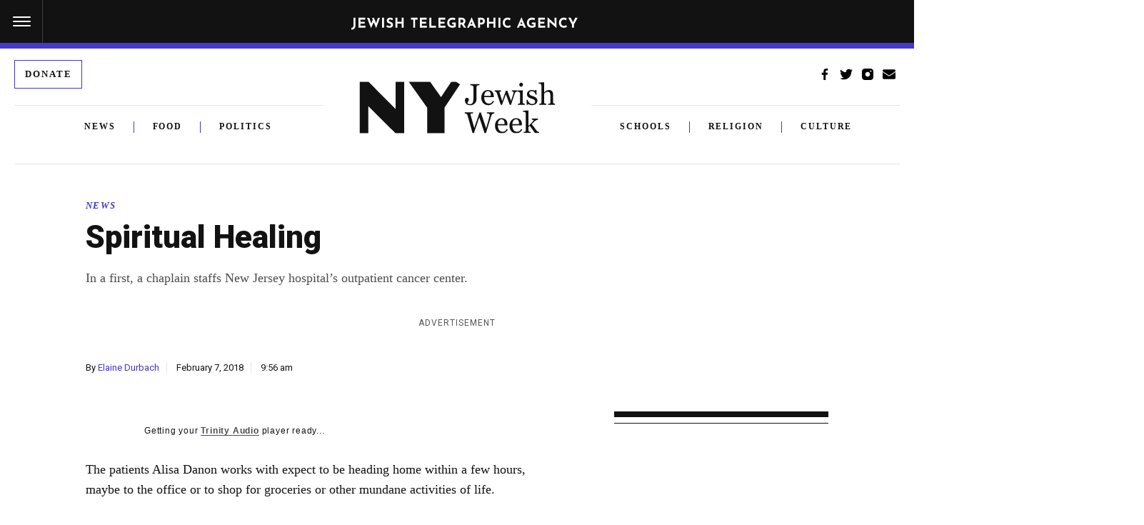

--- FILE ---
content_type: text/html; charset=UTF-8
request_url: https://www.jta.org/2018/02/07/ny/spiritual-healing
body_size: 56307
content:
<!doctype html>
<html lang="en-US" class="no-js">
<head>
	<!-- DNS Prefetching -->
	<link rel="dns-prefetch" href="//fonts.googleapis.com">
	<link rel="dns-prefetch" href="//securepubads.g.doubleclick.net">
	<link rel="dns-prefetch" href="//www.googletagmanager.com">

	<meta charset="UTF-8"><script type="text/javascript">(window.NREUM||(NREUM={})).init={ajax:{deny_list:["bam.nr-data.net"]},feature_flags:["soft_nav"]};(window.NREUM||(NREUM={})).loader_config={licenseKey:"34f9066ae4",applicationID:"6329638",browserID:"6637279"};;/*! For license information please see nr-loader-rum-1.308.0.min.js.LICENSE.txt */
(()=>{var e,t,r={163:(e,t,r)=>{"use strict";r.d(t,{j:()=>E});var n=r(384),i=r(1741);var a=r(2555);r(860).K7.genericEvents;const s="experimental.resources",o="register",c=e=>{if(!e||"string"!=typeof e)return!1;try{document.createDocumentFragment().querySelector(e)}catch{return!1}return!0};var d=r(2614),u=r(944),l=r(8122);const f="[data-nr-mask]",g=e=>(0,l.a)(e,(()=>{const e={feature_flags:[],experimental:{allow_registered_children:!1,resources:!1},mask_selector:"*",block_selector:"[data-nr-block]",mask_input_options:{color:!1,date:!1,"datetime-local":!1,email:!1,month:!1,number:!1,range:!1,search:!1,tel:!1,text:!1,time:!1,url:!1,week:!1,textarea:!1,select:!1,password:!0}};return{ajax:{deny_list:void 0,block_internal:!0,enabled:!0,autoStart:!0},api:{get allow_registered_children(){return e.feature_flags.includes(o)||e.experimental.allow_registered_children},set allow_registered_children(t){e.experimental.allow_registered_children=t},duplicate_registered_data:!1},browser_consent_mode:{enabled:!1},distributed_tracing:{enabled:void 0,exclude_newrelic_header:void 0,cors_use_newrelic_header:void 0,cors_use_tracecontext_headers:void 0,allowed_origins:void 0},get feature_flags(){return e.feature_flags},set feature_flags(t){e.feature_flags=t},generic_events:{enabled:!0,autoStart:!0},harvest:{interval:30},jserrors:{enabled:!0,autoStart:!0},logging:{enabled:!0,autoStart:!0},metrics:{enabled:!0,autoStart:!0},obfuscate:void 0,page_action:{enabled:!0},page_view_event:{enabled:!0,autoStart:!0},page_view_timing:{enabled:!0,autoStart:!0},performance:{capture_marks:!1,capture_measures:!1,capture_detail:!0,resources:{get enabled(){return e.feature_flags.includes(s)||e.experimental.resources},set enabled(t){e.experimental.resources=t},asset_types:[],first_party_domains:[],ignore_newrelic:!0}},privacy:{cookies_enabled:!0},proxy:{assets:void 0,beacon:void 0},session:{expiresMs:d.wk,inactiveMs:d.BB},session_replay:{autoStart:!0,enabled:!1,preload:!1,sampling_rate:10,error_sampling_rate:100,collect_fonts:!1,inline_images:!1,fix_stylesheets:!0,mask_all_inputs:!0,get mask_text_selector(){return e.mask_selector},set mask_text_selector(t){c(t)?e.mask_selector="".concat(t,",").concat(f):""===t||null===t?e.mask_selector=f:(0,u.R)(5,t)},get block_class(){return"nr-block"},get ignore_class(){return"nr-ignore"},get mask_text_class(){return"nr-mask"},get block_selector(){return e.block_selector},set block_selector(t){c(t)?e.block_selector+=",".concat(t):""!==t&&(0,u.R)(6,t)},get mask_input_options(){return e.mask_input_options},set mask_input_options(t){t&&"object"==typeof t?e.mask_input_options={...t,password:!0}:(0,u.R)(7,t)}},session_trace:{enabled:!0,autoStart:!0},soft_navigations:{enabled:!0,autoStart:!0},spa:{enabled:!0,autoStart:!0},ssl:void 0,user_actions:{enabled:!0,elementAttributes:["id","className","tagName","type"]}}})());var p=r(6154),m=r(9324);let h=0;const v={buildEnv:m.F3,distMethod:m.Xs,version:m.xv,originTime:p.WN},b={consented:!1},y={appMetadata:{},get consented(){return this.session?.state?.consent||b.consented},set consented(e){b.consented=e},customTransaction:void 0,denyList:void 0,disabled:!1,harvester:void 0,isolatedBacklog:!1,isRecording:!1,loaderType:void 0,maxBytes:3e4,obfuscator:void 0,onerror:void 0,ptid:void 0,releaseIds:{},session:void 0,timeKeeper:void 0,registeredEntities:[],jsAttributesMetadata:{bytes:0},get harvestCount(){return++h}},_=e=>{const t=(0,l.a)(e,y),r=Object.keys(v).reduce((e,t)=>(e[t]={value:v[t],writable:!1,configurable:!0,enumerable:!0},e),{});return Object.defineProperties(t,r)};var w=r(5701);const x=e=>{const t=e.startsWith("http");e+="/",r.p=t?e:"https://"+e};var R=r(7836),k=r(3241);const A={accountID:void 0,trustKey:void 0,agentID:void 0,licenseKey:void 0,applicationID:void 0,xpid:void 0},S=e=>(0,l.a)(e,A),T=new Set;function E(e,t={},r,s){let{init:o,info:c,loader_config:d,runtime:u={},exposed:l=!0}=t;if(!c){const e=(0,n.pV)();o=e.init,c=e.info,d=e.loader_config}e.init=g(o||{}),e.loader_config=S(d||{}),c.jsAttributes??={},p.bv&&(c.jsAttributes.isWorker=!0),e.info=(0,a.D)(c);const f=e.init,m=[c.beacon,c.errorBeacon];T.has(e.agentIdentifier)||(f.proxy.assets&&(x(f.proxy.assets),m.push(f.proxy.assets)),f.proxy.beacon&&m.push(f.proxy.beacon),e.beacons=[...m],function(e){const t=(0,n.pV)();Object.getOwnPropertyNames(i.W.prototype).forEach(r=>{const n=i.W.prototype[r];if("function"!=typeof n||"constructor"===n)return;let a=t[r];e[r]&&!1!==e.exposed&&"micro-agent"!==e.runtime?.loaderType&&(t[r]=(...t)=>{const n=e[r](...t);return a?a(...t):n})})}(e),(0,n.US)("activatedFeatures",w.B)),u.denyList=[...f.ajax.deny_list||[],...f.ajax.block_internal?m:[]],u.ptid=e.agentIdentifier,u.loaderType=r,e.runtime=_(u),T.has(e.agentIdentifier)||(e.ee=R.ee.get(e.agentIdentifier),e.exposed=l,(0,k.W)({agentIdentifier:e.agentIdentifier,drained:!!w.B?.[e.agentIdentifier],type:"lifecycle",name:"initialize",feature:void 0,data:e.config})),T.add(e.agentIdentifier)}},384:(e,t,r)=>{"use strict";r.d(t,{NT:()=>s,US:()=>u,Zm:()=>o,bQ:()=>d,dV:()=>c,pV:()=>l});var n=r(6154),i=r(1863),a=r(1910);const s={beacon:"bam.nr-data.net",errorBeacon:"bam.nr-data.net"};function o(){return n.gm.NREUM||(n.gm.NREUM={}),void 0===n.gm.newrelic&&(n.gm.newrelic=n.gm.NREUM),n.gm.NREUM}function c(){let e=o();return e.o||(e.o={ST:n.gm.setTimeout,SI:n.gm.setImmediate||n.gm.setInterval,CT:n.gm.clearTimeout,XHR:n.gm.XMLHttpRequest,REQ:n.gm.Request,EV:n.gm.Event,PR:n.gm.Promise,MO:n.gm.MutationObserver,FETCH:n.gm.fetch,WS:n.gm.WebSocket},(0,a.i)(...Object.values(e.o))),e}function d(e,t){let r=o();r.initializedAgents??={},t.initializedAt={ms:(0,i.t)(),date:new Date},r.initializedAgents[e]=t}function u(e,t){o()[e]=t}function l(){return function(){let e=o();const t=e.info||{};e.info={beacon:s.beacon,errorBeacon:s.errorBeacon,...t}}(),function(){let e=o();const t=e.init||{};e.init={...t}}(),c(),function(){let e=o();const t=e.loader_config||{};e.loader_config={...t}}(),o()}},782:(e,t,r)=>{"use strict";r.d(t,{T:()=>n});const n=r(860).K7.pageViewTiming},860:(e,t,r)=>{"use strict";r.d(t,{$J:()=>u,K7:()=>c,P3:()=>d,XX:()=>i,Yy:()=>o,df:()=>a,qY:()=>n,v4:()=>s});const n="events",i="jserrors",a="browser/blobs",s="rum",o="browser/logs",c={ajax:"ajax",genericEvents:"generic_events",jserrors:i,logging:"logging",metrics:"metrics",pageAction:"page_action",pageViewEvent:"page_view_event",pageViewTiming:"page_view_timing",sessionReplay:"session_replay",sessionTrace:"session_trace",softNav:"soft_navigations",spa:"spa"},d={[c.pageViewEvent]:1,[c.pageViewTiming]:2,[c.metrics]:3,[c.jserrors]:4,[c.spa]:5,[c.ajax]:6,[c.sessionTrace]:7,[c.softNav]:8,[c.sessionReplay]:9,[c.logging]:10,[c.genericEvents]:11},u={[c.pageViewEvent]:s,[c.pageViewTiming]:n,[c.ajax]:n,[c.spa]:n,[c.softNav]:n,[c.metrics]:i,[c.jserrors]:i,[c.sessionTrace]:a,[c.sessionReplay]:a,[c.logging]:o,[c.genericEvents]:"ins"}},944:(e,t,r)=>{"use strict";r.d(t,{R:()=>i});var n=r(3241);function i(e,t){"function"==typeof console.debug&&(console.debug("New Relic Warning: https://github.com/newrelic/newrelic-browser-agent/blob/main/docs/warning-codes.md#".concat(e),t),(0,n.W)({agentIdentifier:null,drained:null,type:"data",name:"warn",feature:"warn",data:{code:e,secondary:t}}))}},1687:(e,t,r)=>{"use strict";r.d(t,{Ak:()=>d,Ze:()=>f,x3:()=>u});var n=r(3241),i=r(7836),a=r(3606),s=r(860),o=r(2646);const c={};function d(e,t){const r={staged:!1,priority:s.P3[t]||0};l(e),c[e].get(t)||c[e].set(t,r)}function u(e,t){e&&c[e]&&(c[e].get(t)&&c[e].delete(t),p(e,t,!1),c[e].size&&g(e))}function l(e){if(!e)throw new Error("agentIdentifier required");c[e]||(c[e]=new Map)}function f(e="",t="feature",r=!1){if(l(e),!e||!c[e].get(t)||r)return p(e,t);c[e].get(t).staged=!0,g(e)}function g(e){const t=Array.from(c[e]);t.every(([e,t])=>t.staged)&&(t.sort((e,t)=>e[1].priority-t[1].priority),t.forEach(([t])=>{c[e].delete(t),p(e,t)}))}function p(e,t,r=!0){const s=e?i.ee.get(e):i.ee,c=a.i.handlers;if(!s.aborted&&s.backlog&&c){if((0,n.W)({agentIdentifier:e,type:"lifecycle",name:"drain",feature:t}),r){const e=s.backlog[t],r=c[t];if(r){for(let t=0;e&&t<e.length;++t)m(e[t],r);Object.entries(r).forEach(([e,t])=>{Object.values(t||{}).forEach(t=>{t[0]?.on&&t[0]?.context()instanceof o.y&&t[0].on(e,t[1])})})}}s.isolatedBacklog||delete c[t],s.backlog[t]=null,s.emit("drain-"+t,[])}}function m(e,t){var r=e[1];Object.values(t[r]||{}).forEach(t=>{var r=e[0];if(t[0]===r){var n=t[1],i=e[3],a=e[2];n.apply(i,a)}})}},1738:(e,t,r)=>{"use strict";r.d(t,{U:()=>g,Y:()=>f});var n=r(3241),i=r(9908),a=r(1863),s=r(944),o=r(5701),c=r(3969),d=r(8362),u=r(860),l=r(4261);function f(e,t,r,a){const f=a||r;!f||f[e]&&f[e]!==d.d.prototype[e]||(f[e]=function(){(0,i.p)(c.xV,["API/"+e+"/called"],void 0,u.K7.metrics,r.ee),(0,n.W)({agentIdentifier:r.agentIdentifier,drained:!!o.B?.[r.agentIdentifier],type:"data",name:"api",feature:l.Pl+e,data:{}});try{return t.apply(this,arguments)}catch(e){(0,s.R)(23,e)}})}function g(e,t,r,n,s){const o=e.info;null===r?delete o.jsAttributes[t]:o.jsAttributes[t]=r,(s||null===r)&&(0,i.p)(l.Pl+n,[(0,a.t)(),t,r],void 0,"session",e.ee)}},1741:(e,t,r)=>{"use strict";r.d(t,{W:()=>a});var n=r(944),i=r(4261);class a{#e(e,...t){if(this[e]!==a.prototype[e])return this[e](...t);(0,n.R)(35,e)}addPageAction(e,t){return this.#e(i.hG,e,t)}register(e){return this.#e(i.eY,e)}recordCustomEvent(e,t){return this.#e(i.fF,e,t)}setPageViewName(e,t){return this.#e(i.Fw,e,t)}setCustomAttribute(e,t,r){return this.#e(i.cD,e,t,r)}noticeError(e,t){return this.#e(i.o5,e,t)}setUserId(e,t=!1){return this.#e(i.Dl,e,t)}setApplicationVersion(e){return this.#e(i.nb,e)}setErrorHandler(e){return this.#e(i.bt,e)}addRelease(e,t){return this.#e(i.k6,e,t)}log(e,t){return this.#e(i.$9,e,t)}start(){return this.#e(i.d3)}finished(e){return this.#e(i.BL,e)}recordReplay(){return this.#e(i.CH)}pauseReplay(){return this.#e(i.Tb)}addToTrace(e){return this.#e(i.U2,e)}setCurrentRouteName(e){return this.#e(i.PA,e)}interaction(e){return this.#e(i.dT,e)}wrapLogger(e,t,r){return this.#e(i.Wb,e,t,r)}measure(e,t){return this.#e(i.V1,e,t)}consent(e){return this.#e(i.Pv,e)}}},1863:(e,t,r)=>{"use strict";function n(){return Math.floor(performance.now())}r.d(t,{t:()=>n})},1910:(e,t,r)=>{"use strict";r.d(t,{i:()=>a});var n=r(944);const i=new Map;function a(...e){return e.every(e=>{if(i.has(e))return i.get(e);const t="function"==typeof e?e.toString():"",r=t.includes("[native code]"),a=t.includes("nrWrapper");return r||a||(0,n.R)(64,e?.name||t),i.set(e,r),r})}},2555:(e,t,r)=>{"use strict";r.d(t,{D:()=>o,f:()=>s});var n=r(384),i=r(8122);const a={beacon:n.NT.beacon,errorBeacon:n.NT.errorBeacon,licenseKey:void 0,applicationID:void 0,sa:void 0,queueTime:void 0,applicationTime:void 0,ttGuid:void 0,user:void 0,account:void 0,product:void 0,extra:void 0,jsAttributes:{},userAttributes:void 0,atts:void 0,transactionName:void 0,tNamePlain:void 0};function s(e){try{return!!e.licenseKey&&!!e.errorBeacon&&!!e.applicationID}catch(e){return!1}}const o=e=>(0,i.a)(e,a)},2614:(e,t,r)=>{"use strict";r.d(t,{BB:()=>s,H3:()=>n,g:()=>d,iL:()=>c,tS:()=>o,uh:()=>i,wk:()=>a});const n="NRBA",i="SESSION",a=144e5,s=18e5,o={STARTED:"session-started",PAUSE:"session-pause",RESET:"session-reset",RESUME:"session-resume",UPDATE:"session-update"},c={SAME_TAB:"same-tab",CROSS_TAB:"cross-tab"},d={OFF:0,FULL:1,ERROR:2}},2646:(e,t,r)=>{"use strict";r.d(t,{y:()=>n});class n{constructor(e){this.contextId=e}}},2843:(e,t,r)=>{"use strict";r.d(t,{G:()=>a,u:()=>i});var n=r(3878);function i(e,t=!1,r,i){(0,n.DD)("visibilitychange",function(){if(t)return void("hidden"===document.visibilityState&&e());e(document.visibilityState)},r,i)}function a(e,t,r){(0,n.sp)("pagehide",e,t,r)}},3241:(e,t,r)=>{"use strict";r.d(t,{W:()=>a});var n=r(6154);const i="newrelic";function a(e={}){try{n.gm.dispatchEvent(new CustomEvent(i,{detail:e}))}catch(e){}}},3606:(e,t,r)=>{"use strict";r.d(t,{i:()=>a});var n=r(9908);a.on=s;var i=a.handlers={};function a(e,t,r,a){s(a||n.d,i,e,t,r)}function s(e,t,r,i,a){a||(a="feature"),e||(e=n.d);var s=t[a]=t[a]||{};(s[r]=s[r]||[]).push([e,i])}},3878:(e,t,r)=>{"use strict";function n(e,t){return{capture:e,passive:!1,signal:t}}function i(e,t,r=!1,i){window.addEventListener(e,t,n(r,i))}function a(e,t,r=!1,i){document.addEventListener(e,t,n(r,i))}r.d(t,{DD:()=>a,jT:()=>n,sp:()=>i})},3969:(e,t,r)=>{"use strict";r.d(t,{TZ:()=>n,XG:()=>o,rs:()=>i,xV:()=>s,z_:()=>a});const n=r(860).K7.metrics,i="sm",a="cm",s="storeSupportabilityMetrics",o="storeEventMetrics"},4234:(e,t,r)=>{"use strict";r.d(t,{W:()=>a});var n=r(7836),i=r(1687);class a{constructor(e,t){this.agentIdentifier=e,this.ee=n.ee.get(e),this.featureName=t,this.blocked=!1}deregisterDrain(){(0,i.x3)(this.agentIdentifier,this.featureName)}}},4261:(e,t,r)=>{"use strict";r.d(t,{$9:()=>d,BL:()=>o,CH:()=>g,Dl:()=>_,Fw:()=>y,PA:()=>h,Pl:()=>n,Pv:()=>k,Tb:()=>l,U2:()=>a,V1:()=>R,Wb:()=>x,bt:()=>b,cD:()=>v,d3:()=>w,dT:()=>c,eY:()=>p,fF:()=>f,hG:()=>i,k6:()=>s,nb:()=>m,o5:()=>u});const n="api-",i="addPageAction",a="addToTrace",s="addRelease",o="finished",c="interaction",d="log",u="noticeError",l="pauseReplay",f="recordCustomEvent",g="recordReplay",p="register",m="setApplicationVersion",h="setCurrentRouteName",v="setCustomAttribute",b="setErrorHandler",y="setPageViewName",_="setUserId",w="start",x="wrapLogger",R="measure",k="consent"},5289:(e,t,r)=>{"use strict";r.d(t,{GG:()=>s,Qr:()=>c,sB:()=>o});var n=r(3878),i=r(6389);function a(){return"undefined"==typeof document||"complete"===document.readyState}function s(e,t){if(a())return e();const r=(0,i.J)(e),s=setInterval(()=>{a()&&(clearInterval(s),r())},500);(0,n.sp)("load",r,t)}function o(e){if(a())return e();(0,n.DD)("DOMContentLoaded",e)}function c(e){if(a())return e();(0,n.sp)("popstate",e)}},5607:(e,t,r)=>{"use strict";r.d(t,{W:()=>n});const n=(0,r(9566).bz)()},5701:(e,t,r)=>{"use strict";r.d(t,{B:()=>a,t:()=>s});var n=r(3241);const i=new Set,a={};function s(e,t){const r=t.agentIdentifier;a[r]??={},e&&"object"==typeof e&&(i.has(r)||(t.ee.emit("rumresp",[e]),a[r]=e,i.add(r),(0,n.W)({agentIdentifier:r,loaded:!0,drained:!0,type:"lifecycle",name:"load",feature:void 0,data:e})))}},6154:(e,t,r)=>{"use strict";r.d(t,{OF:()=>c,RI:()=>i,WN:()=>u,bv:()=>a,eN:()=>l,gm:()=>s,mw:()=>o,sb:()=>d});var n=r(1863);const i="undefined"!=typeof window&&!!window.document,a="undefined"!=typeof WorkerGlobalScope&&("undefined"!=typeof self&&self instanceof WorkerGlobalScope&&self.navigator instanceof WorkerNavigator||"undefined"!=typeof globalThis&&globalThis instanceof WorkerGlobalScope&&globalThis.navigator instanceof WorkerNavigator),s=i?window:"undefined"!=typeof WorkerGlobalScope&&("undefined"!=typeof self&&self instanceof WorkerGlobalScope&&self||"undefined"!=typeof globalThis&&globalThis instanceof WorkerGlobalScope&&globalThis),o=Boolean("hidden"===s?.document?.visibilityState),c=/iPad|iPhone|iPod/.test(s.navigator?.userAgent),d=c&&"undefined"==typeof SharedWorker,u=((()=>{const e=s.navigator?.userAgent?.match(/Firefox[/\s](\d+\.\d+)/);Array.isArray(e)&&e.length>=2&&e[1]})(),Date.now()-(0,n.t)()),l=()=>"undefined"!=typeof PerformanceNavigationTiming&&s?.performance?.getEntriesByType("navigation")?.[0]?.responseStart},6389:(e,t,r)=>{"use strict";function n(e,t=500,r={}){const n=r?.leading||!1;let i;return(...r)=>{n&&void 0===i&&(e.apply(this,r),i=setTimeout(()=>{i=clearTimeout(i)},t)),n||(clearTimeout(i),i=setTimeout(()=>{e.apply(this,r)},t))}}function i(e){let t=!1;return(...r)=>{t||(t=!0,e.apply(this,r))}}r.d(t,{J:()=>i,s:()=>n})},6630:(e,t,r)=>{"use strict";r.d(t,{T:()=>n});const n=r(860).K7.pageViewEvent},7699:(e,t,r)=>{"use strict";r.d(t,{It:()=>a,KC:()=>o,No:()=>i,qh:()=>s});var n=r(860);const i=16e3,a=1e6,s="SESSION_ERROR",o={[n.K7.logging]:!0,[n.K7.genericEvents]:!1,[n.K7.jserrors]:!1,[n.K7.ajax]:!1}},7836:(e,t,r)=>{"use strict";r.d(t,{P:()=>o,ee:()=>c});var n=r(384),i=r(8990),a=r(2646),s=r(5607);const o="nr@context:".concat(s.W),c=function e(t,r){var n={},s={},u={},l=!1;try{l=16===r.length&&d.initializedAgents?.[r]?.runtime.isolatedBacklog}catch(e){}var f={on:p,addEventListener:p,removeEventListener:function(e,t){var r=n[e];if(!r)return;for(var i=0;i<r.length;i++)r[i]===t&&r.splice(i,1)},emit:function(e,r,n,i,a){!1!==a&&(a=!0);if(c.aborted&&!i)return;t&&a&&t.emit(e,r,n);var o=g(n);m(e).forEach(e=>{e.apply(o,r)});var d=v()[s[e]];d&&d.push([f,e,r,o]);return o},get:h,listeners:m,context:g,buffer:function(e,t){const r=v();if(t=t||"feature",f.aborted)return;Object.entries(e||{}).forEach(([e,n])=>{s[n]=t,t in r||(r[t]=[])})},abort:function(){f._aborted=!0,Object.keys(f.backlog).forEach(e=>{delete f.backlog[e]})},isBuffering:function(e){return!!v()[s[e]]},debugId:r,backlog:l?{}:t&&"object"==typeof t.backlog?t.backlog:{},isolatedBacklog:l};return Object.defineProperty(f,"aborted",{get:()=>{let e=f._aborted||!1;return e||(t&&(e=t.aborted),e)}}),f;function g(e){return e&&e instanceof a.y?e:e?(0,i.I)(e,o,()=>new a.y(o)):new a.y(o)}function p(e,t){n[e]=m(e).concat(t)}function m(e){return n[e]||[]}function h(t){return u[t]=u[t]||e(f,t)}function v(){return f.backlog}}(void 0,"globalEE"),d=(0,n.Zm)();d.ee||(d.ee=c)},8122:(e,t,r)=>{"use strict";r.d(t,{a:()=>i});var n=r(944);function i(e,t){try{if(!e||"object"!=typeof e)return(0,n.R)(3);if(!t||"object"!=typeof t)return(0,n.R)(4);const r=Object.create(Object.getPrototypeOf(t),Object.getOwnPropertyDescriptors(t)),a=0===Object.keys(r).length?e:r;for(let s in a)if(void 0!==e[s])try{if(null===e[s]){r[s]=null;continue}Array.isArray(e[s])&&Array.isArray(t[s])?r[s]=Array.from(new Set([...e[s],...t[s]])):"object"==typeof e[s]&&"object"==typeof t[s]?r[s]=i(e[s],t[s]):r[s]=e[s]}catch(e){r[s]||(0,n.R)(1,e)}return r}catch(e){(0,n.R)(2,e)}}},8362:(e,t,r)=>{"use strict";r.d(t,{d:()=>a});var n=r(9566),i=r(1741);class a extends i.W{agentIdentifier=(0,n.LA)(16)}},8374:(e,t,r)=>{r.nc=(()=>{try{return document?.currentScript?.nonce}catch(e){}return""})()},8990:(e,t,r)=>{"use strict";r.d(t,{I:()=>i});var n=Object.prototype.hasOwnProperty;function i(e,t,r){if(n.call(e,t))return e[t];var i=r();if(Object.defineProperty&&Object.keys)try{return Object.defineProperty(e,t,{value:i,writable:!0,enumerable:!1}),i}catch(e){}return e[t]=i,i}},9324:(e,t,r)=>{"use strict";r.d(t,{F3:()=>i,Xs:()=>a,xv:()=>n});const n="1.308.0",i="PROD",a="CDN"},9566:(e,t,r)=>{"use strict";r.d(t,{LA:()=>o,bz:()=>s});var n=r(6154);const i="xxxxxxxx-xxxx-4xxx-yxxx-xxxxxxxxxxxx";function a(e,t){return e?15&e[t]:16*Math.random()|0}function s(){const e=n.gm?.crypto||n.gm?.msCrypto;let t,r=0;return e&&e.getRandomValues&&(t=e.getRandomValues(new Uint8Array(30))),i.split("").map(e=>"x"===e?a(t,r++).toString(16):"y"===e?(3&a()|8).toString(16):e).join("")}function o(e){const t=n.gm?.crypto||n.gm?.msCrypto;let r,i=0;t&&t.getRandomValues&&(r=t.getRandomValues(new Uint8Array(e)));const s=[];for(var o=0;o<e;o++)s.push(a(r,i++).toString(16));return s.join("")}},9908:(e,t,r)=>{"use strict";r.d(t,{d:()=>n,p:()=>i});var n=r(7836).ee.get("handle");function i(e,t,r,i,a){a?(a.buffer([e],i),a.emit(e,t,r)):(n.buffer([e],i),n.emit(e,t,r))}}},n={};function i(e){var t=n[e];if(void 0!==t)return t.exports;var a=n[e]={exports:{}};return r[e](a,a.exports,i),a.exports}i.m=r,i.d=(e,t)=>{for(var r in t)i.o(t,r)&&!i.o(e,r)&&Object.defineProperty(e,r,{enumerable:!0,get:t[r]})},i.f={},i.e=e=>Promise.all(Object.keys(i.f).reduce((t,r)=>(i.f[r](e,t),t),[])),i.u=e=>"nr-rum-1.308.0.min.js",i.o=(e,t)=>Object.prototype.hasOwnProperty.call(e,t),e={},t="NRBA-1.308.0.PROD:",i.l=(r,n,a,s)=>{if(e[r])e[r].push(n);else{var o,c;if(void 0!==a)for(var d=document.getElementsByTagName("script"),u=0;u<d.length;u++){var l=d[u];if(l.getAttribute("src")==r||l.getAttribute("data-webpack")==t+a){o=l;break}}if(!o){c=!0;var f={296:"sha512-+MIMDsOcckGXa1EdWHqFNv7P+JUkd5kQwCBr3KE6uCvnsBNUrdSt4a/3/L4j4TxtnaMNjHpza2/erNQbpacJQA=="};(o=document.createElement("script")).charset="utf-8",i.nc&&o.setAttribute("nonce",i.nc),o.setAttribute("data-webpack",t+a),o.src=r,0!==o.src.indexOf(window.location.origin+"/")&&(o.crossOrigin="anonymous"),f[s]&&(o.integrity=f[s])}e[r]=[n];var g=(t,n)=>{o.onerror=o.onload=null,clearTimeout(p);var i=e[r];if(delete e[r],o.parentNode&&o.parentNode.removeChild(o),i&&i.forEach(e=>e(n)),t)return t(n)},p=setTimeout(g.bind(null,void 0,{type:"timeout",target:o}),12e4);o.onerror=g.bind(null,o.onerror),o.onload=g.bind(null,o.onload),c&&document.head.appendChild(o)}},i.r=e=>{"undefined"!=typeof Symbol&&Symbol.toStringTag&&Object.defineProperty(e,Symbol.toStringTag,{value:"Module"}),Object.defineProperty(e,"__esModule",{value:!0})},i.p="https://js-agent.newrelic.com/",(()=>{var e={374:0,840:0};i.f.j=(t,r)=>{var n=i.o(e,t)?e[t]:void 0;if(0!==n)if(n)r.push(n[2]);else{var a=new Promise((r,i)=>n=e[t]=[r,i]);r.push(n[2]=a);var s=i.p+i.u(t),o=new Error;i.l(s,r=>{if(i.o(e,t)&&(0!==(n=e[t])&&(e[t]=void 0),n)){var a=r&&("load"===r.type?"missing":r.type),s=r&&r.target&&r.target.src;o.message="Loading chunk "+t+" failed: ("+a+": "+s+")",o.name="ChunkLoadError",o.type=a,o.request=s,n[1](o)}},"chunk-"+t,t)}};var t=(t,r)=>{var n,a,[s,o,c]=r,d=0;if(s.some(t=>0!==e[t])){for(n in o)i.o(o,n)&&(i.m[n]=o[n]);if(c)c(i)}for(t&&t(r);d<s.length;d++)a=s[d],i.o(e,a)&&e[a]&&e[a][0](),e[a]=0},r=self["webpackChunk:NRBA-1.308.0.PROD"]=self["webpackChunk:NRBA-1.308.0.PROD"]||[];r.forEach(t.bind(null,0)),r.push=t.bind(null,r.push.bind(r))})(),(()=>{"use strict";i(8374);var e=i(8362),t=i(860);const r=Object.values(t.K7);var n=i(163);var a=i(9908),s=i(1863),o=i(4261),c=i(1738);var d=i(1687),u=i(4234),l=i(5289),f=i(6154),g=i(944),p=i(384);const m=e=>f.RI&&!0===e?.privacy.cookies_enabled;function h(e){return!!(0,p.dV)().o.MO&&m(e)&&!0===e?.session_trace.enabled}var v=i(6389),b=i(7699);class y extends u.W{constructor(e,t){super(e.agentIdentifier,t),this.agentRef=e,this.abortHandler=void 0,this.featAggregate=void 0,this.loadedSuccessfully=void 0,this.onAggregateImported=new Promise(e=>{this.loadedSuccessfully=e}),this.deferred=Promise.resolve(),!1===e.init[this.featureName].autoStart?this.deferred=new Promise((t,r)=>{this.ee.on("manual-start-all",(0,v.J)(()=>{(0,d.Ak)(e.agentIdentifier,this.featureName),t()}))}):(0,d.Ak)(e.agentIdentifier,t)}importAggregator(e,t,r={}){if(this.featAggregate)return;const n=async()=>{let n;await this.deferred;try{if(m(e.init)){const{setupAgentSession:t}=await i.e(296).then(i.bind(i,3305));n=t(e)}}catch(e){(0,g.R)(20,e),this.ee.emit("internal-error",[e]),(0,a.p)(b.qh,[e],void 0,this.featureName,this.ee)}try{if(!this.#t(this.featureName,n,e.init))return(0,d.Ze)(this.agentIdentifier,this.featureName),void this.loadedSuccessfully(!1);const{Aggregate:i}=await t();this.featAggregate=new i(e,r),e.runtime.harvester.initializedAggregates.push(this.featAggregate),this.loadedSuccessfully(!0)}catch(e){(0,g.R)(34,e),this.abortHandler?.(),(0,d.Ze)(this.agentIdentifier,this.featureName,!0),this.loadedSuccessfully(!1),this.ee&&this.ee.abort()}};f.RI?(0,l.GG)(()=>n(),!0):n()}#t(e,r,n){if(this.blocked)return!1;switch(e){case t.K7.sessionReplay:return h(n)&&!!r;case t.K7.sessionTrace:return!!r;default:return!0}}}var _=i(6630),w=i(2614),x=i(3241);class R extends y{static featureName=_.T;constructor(e){var t;super(e,_.T),this.setupInspectionEvents(e.agentIdentifier),t=e,(0,c.Y)(o.Fw,function(e,r){"string"==typeof e&&("/"!==e.charAt(0)&&(e="/"+e),t.runtime.customTransaction=(r||"http://custom.transaction")+e,(0,a.p)(o.Pl+o.Fw,[(0,s.t)()],void 0,void 0,t.ee))},t),this.importAggregator(e,()=>i.e(296).then(i.bind(i,3943)))}setupInspectionEvents(e){const t=(t,r)=>{t&&(0,x.W)({agentIdentifier:e,timeStamp:t.timeStamp,loaded:"complete"===t.target.readyState,type:"window",name:r,data:t.target.location+""})};(0,l.sB)(e=>{t(e,"DOMContentLoaded")}),(0,l.GG)(e=>{t(e,"load")}),(0,l.Qr)(e=>{t(e,"navigate")}),this.ee.on(w.tS.UPDATE,(t,r)=>{(0,x.W)({agentIdentifier:e,type:"lifecycle",name:"session",data:r})})}}class k extends e.d{constructor(e){var t;(super(),f.gm)?(this.features={},(0,p.bQ)(this.agentIdentifier,this),this.desiredFeatures=new Set(e.features||[]),this.desiredFeatures.add(R),(0,n.j)(this,e,e.loaderType||"agent"),t=this,(0,c.Y)(o.cD,function(e,r,n=!1){if("string"==typeof e){if(["string","number","boolean"].includes(typeof r)||null===r)return(0,c.U)(t,e,r,o.cD,n);(0,g.R)(40,typeof r)}else(0,g.R)(39,typeof e)},t),function(e){(0,c.Y)(o.Dl,function(t,r=!1){if("string"!=typeof t&&null!==t)return void(0,g.R)(41,typeof t);const n=e.info.jsAttributes["enduser.id"];r&&null!=n&&n!==t?(0,a.p)(o.Pl+"setUserIdAndResetSession",[t],void 0,"session",e.ee):(0,c.U)(e,"enduser.id",t,o.Dl,!0)},e)}(this),function(e){(0,c.Y)(o.nb,function(t){if("string"==typeof t||null===t)return(0,c.U)(e,"application.version",t,o.nb,!1);(0,g.R)(42,typeof t)},e)}(this),function(e){(0,c.Y)(o.d3,function(){e.ee.emit("manual-start-all")},e)}(this),function(e){(0,c.Y)(o.Pv,function(t=!0){if("boolean"==typeof t){if((0,a.p)(o.Pl+o.Pv,[t],void 0,"session",e.ee),e.runtime.consented=t,t){const t=e.features.page_view_event;t.onAggregateImported.then(e=>{const r=t.featAggregate;e&&!r.sentRum&&r.sendRum()})}}else(0,g.R)(65,typeof t)},e)}(this),this.run()):(0,g.R)(21)}get config(){return{info:this.info,init:this.init,loader_config:this.loader_config,runtime:this.runtime}}get api(){return this}run(){try{const e=function(e){const t={};return r.forEach(r=>{t[r]=!!e[r]?.enabled}),t}(this.init),n=[...this.desiredFeatures];n.sort((e,r)=>t.P3[e.featureName]-t.P3[r.featureName]),n.forEach(r=>{if(!e[r.featureName]&&r.featureName!==t.K7.pageViewEvent)return;if(r.featureName===t.K7.spa)return void(0,g.R)(67);const n=function(e){switch(e){case t.K7.ajax:return[t.K7.jserrors];case t.K7.sessionTrace:return[t.K7.ajax,t.K7.pageViewEvent];case t.K7.sessionReplay:return[t.K7.sessionTrace];case t.K7.pageViewTiming:return[t.K7.pageViewEvent];default:return[]}}(r.featureName).filter(e=>!(e in this.features));n.length>0&&(0,g.R)(36,{targetFeature:r.featureName,missingDependencies:n}),this.features[r.featureName]=new r(this)})}catch(e){(0,g.R)(22,e);for(const e in this.features)this.features[e].abortHandler?.();const t=(0,p.Zm)();delete t.initializedAgents[this.agentIdentifier]?.features,delete this.sharedAggregator;return t.ee.get(this.agentIdentifier).abort(),!1}}}var A=i(2843),S=i(782);class T extends y{static featureName=S.T;constructor(e){super(e,S.T),f.RI&&((0,A.u)(()=>(0,a.p)("docHidden",[(0,s.t)()],void 0,S.T,this.ee),!0),(0,A.G)(()=>(0,a.p)("winPagehide",[(0,s.t)()],void 0,S.T,this.ee)),this.importAggregator(e,()=>i.e(296).then(i.bind(i,2117))))}}var E=i(3969);class I extends y{static featureName=E.TZ;constructor(e){super(e,E.TZ),f.RI&&document.addEventListener("securitypolicyviolation",e=>{(0,a.p)(E.xV,["Generic/CSPViolation/Detected"],void 0,this.featureName,this.ee)}),this.importAggregator(e,()=>i.e(296).then(i.bind(i,9623)))}}new k({features:[R,T,I],loaderType:"lite"})})()})();</script>
	<meta name="viewport" content="width=device-width, initial-scale=1">
	<link rel="profile" href="http://gmpg.org/xfn/11">
	<script>
		document.documentElement.className = document.documentElement.className.replace('no-js', ' ');
		document.documentElement.className += ' js ';
	</script>
	<meta name='robots' content='index, follow, max-image-preview:large, max-snippet:-1, max-video-preview:-1' />
<!-- InMobi Choice. Consent Manager Tag v3.0 (for TCF 2.2) -->
<script type="text/javascript" async=true>
(function() {
  var host = window.location.hostname;
  var element = document.createElement('script');
  var firstScript = document.getElementsByTagName('script')[0];
  var url = 'https://cmp.inmobi.com'
    .concat('/choice/', 'GANCBjEfRH5Fe', '/', host, '/choice.js?tag_version=V3');
  var uspTries = 0;
  var uspTriesLimit = 3;
  element.async = true;
  element.type = 'text/javascript';
  element.src = url;

  firstScript.parentNode.insertBefore(element, firstScript);

  function makeStub() {
    var TCF_LOCATOR_NAME = '__tcfapiLocator';
    var queue = [];
    var win = window;
    var cmpFrame;

    function addFrame() {
      var doc = win.document;
      var otherCMP = !!(win.frames[TCF_LOCATOR_NAME]);

      if (!otherCMP) {
        if (doc.body) {
          var iframe = doc.createElement('iframe');

          iframe.style.cssText = 'display:none';
          iframe.name = TCF_LOCATOR_NAME;
          doc.body.appendChild(iframe);
        } else {
          setTimeout(addFrame, 5);
        }
      }
      return !otherCMP;
    }

    function tcfAPIHandler() {
      var gdprApplies;
      var args = arguments;

      if (!args.length) {
        return queue;
      } else if (args[0] === 'setGdprApplies') {
        if (
          args.length > 3 &&
          args[2] === 2 &&
          typeof args[3] === 'boolean'
        ) {
          gdprApplies = args[3];
          if (typeof args[2] === 'function') {
            args[2]('set', true);
          }
        }
      } else if (args[0] === 'ping') {
        var retr = {
          gdprApplies: gdprApplies,
          cmpLoaded: false,
          cmpStatus: 'stub'
        };

        if (typeof args[2] === 'function') {
          args[2](retr);
        }
      } else {
        if(args[0] === 'init' && typeof args[3] === 'object') {
          args[3] = Object.assign(args[3], { tag_version: 'V3' });
        }
        queue.push(args);
      }
    }

    function postMessageEventHandler(event) {
      var msgIsString = typeof event.data === 'string';
      var json = {};

      try {
        if (msgIsString) {
          json = JSON.parse(event.data);
        } else {
          json = event.data;
        }
      } catch (ignore) {}

      var payload = json.__tcfapiCall;

      if (payload) {
        window.__tcfapi(
          payload.command,
          payload.version,
          function(retValue, success) {
            var returnMsg = {
              __tcfapiReturn: {
                returnValue: retValue,
                success: success,
                callId: payload.callId
              }
            };
            if (msgIsString) {
              returnMsg = JSON.stringify(returnMsg);
            }
            if (event && event.source && event.source.postMessage) {
              event.source.postMessage(returnMsg, '*');
            }
          },
          payload.parameter
        );
      }
    }

    while (win) {
      try {
        if (win.frames[TCF_LOCATOR_NAME]) {
          cmpFrame = win;
          break;
        }
      } catch (ignore) {}

      if (win === window.top) {
        break;
      }
      win = win.parent;
    }
    if (!cmpFrame) {
      addFrame();
      win.__tcfapi = tcfAPIHandler;
      win.addEventListener('message', postMessageEventHandler, false);
    }
  };

  makeStub();

  var uspStubFunction = function() {
    var arg = arguments;
    if (typeof window.__uspapi !== uspStubFunction) {
      setTimeout(function() {
        if (typeof window.__uspapi !== 'undefined') {
          window.__uspapi.apply(window.__uspapi, arg);
        }
      }, 500);
    }
  };

  var checkIfUspIsReady = function() {
    uspTries++;
    if (window.__uspapi === uspStubFunction && uspTries < uspTriesLimit) {
      console.warn('USP is not accessible');
    } else {
      clearInterval(uspInterval);
    }
  };

  if (typeof window.__uspapi === 'undefined') {
    window.__uspapi = uspStubFunction;
    var uspInterval = setInterval(checkIfUspIsReady, 6000);
  }
})();
</script>
<!-- End InMobi Choice. Consent Manager Tag v3.0 (for TCF 2.2) -->

	<!-- This site is optimized with the Yoast SEO plugin v25.8 - https://yoast.com/wordpress/plugins/seo/ -->
	<title>Spiritual Healing - New York Jewish Week</title>
	<link rel="canonical" href="https://www.jta.org/2018/02/07/ny/spiritual-healing" />
	<meta property="og:locale" content="en_US" />
	<meta property="og:type" content="article" />
	<meta property="og:title" content="Spiritual Healing - Jewish Telegraphic Agency" />
	<meta property="og:description" content="In a first, a chaplain staffs New Jersey hospital’s outpatient cancer center." />
	<meta property="og:url" content="https://www.jta.org/2018/02/07/ny/spiritual-healing" />
	<meta property="og:site_name" content="Jewish Telegraphic Agency" />
	<meta property="article:published_time" content="2018-02-07T14:56:54+00:00" />
	<meta property="og:image" content="https://www.jta.org/wp-content/uploads/2018/12/jta-long-logo-bw.jpg" />
	<meta property="og:image:width" content="600" />
	<meta property="og:image:height" content="315" />
	<meta property="og:image:type" content="image/jpeg" />
	<meta name="author" content="Elaine Durbach" />
	<meta name="twitter:card" content="summary_large_image" />
	<meta name="twitter:label1" content="Written by" />
	<meta name="twitter:data1" content="Elaine Durbach" />
	<meta name="twitter:label2" content="Est. reading time" />
	<meta name="twitter:data2" content="6 minutes" />
	<script type="application/ld+json" class="yoast-schema-graph">{"@context":"https://schema.org","@graph":[{"@type":"NewsArticle","@id":"https://www.jta.org/2018/02/07/ny/spiritual-healing#article","isPartOf":{"@id":"https://www.jta.org/2018/02/07/ny/spiritual-healing"},"author":[{"@id":"https://www.jta.org/#/schema/person/image/46c23814888f357ec8899c5c7b963fd1"}],"headline":"Spiritual Healing","datePublished":"2018-02-07T14:56:54+00:00","mainEntityOfPage":{"@id":"https://www.jta.org/2018/02/07/ny/spiritual-healing"},"wordCount":1141,"publisher":{"@id":"https://www.jta.org/#organization"},"keywords":["News"],"articleSection":["New York"],"inLanguage":"en-US","copyrightYear":"2018","copyrightHolder":{"@id":"https://www.jta.org/#organization"}},{"@type":"WebPage","@id":"https://www.jta.org/2018/02/07/ny/spiritual-healing","url":"https://www.jta.org/2018/02/07/ny/spiritual-healing","name":"Spiritual Healing - Jewish Telegraphic Agency","isPartOf":{"@id":"https://www.jta.org/#website"},"datePublished":"2018-02-07T14:56:54+00:00","inLanguage":"en-US","potentialAction":[{"@type":"ReadAction","target":["https://www.jta.org/2018/02/07/ny/spiritual-healing"]}]},{"@type":"WebSite","@id":"https://www.jta.org/#website","url":"https://www.jta.org/","name":"Jewish Telegraphic Agency","description":"The Global Jewish News Source","publisher":{"@id":"https://www.jta.org/#organization"},"potentialAction":[{"@type":"SearchAction","target":{"@type":"EntryPoint","urlTemplate":"https://www.jta.org/?s={search_term_string}"},"query-input":{"@type":"PropertyValueSpecification","valueRequired":true,"valueName":"search_term_string"}}],"inLanguage":"en-US"},{"@type":["Organization","NewsMediaOrganization"],"@id":"https://www.jta.org/#organization","name":"Jewish Telegraphic Agency","url":"https://www.jta.org/","logo":{"@type":"ImageObject","inLanguage":"en-US","@id":"https://www.jta.org/#/schema/logo/image/","url":"https://www.jta.org/wp-content/uploads/2018/12/jta-long-logo-bw.jpg","contentUrl":"https://www.jta.org/wp-content/uploads/2018/12/jta-long-logo-bw.jpg","width":600,"height":315,"caption":"Jewish Telegraphic Agency"},"image":{"@id":"https://www.jta.org/#/schema/logo/image/"}},{"@type":"Person","@id":"https://www.jta.org/#/schema/person/image/46c23814888f357ec8899c5c7b963fd1","name":"Elaine Durbach","image":{"@type":"ImageObject","inLanguage":"en-US","@id":"https://www.jta.org/#/schema/person/image/23494c9101089ad44ae88ce9d2f56aac","url":"https://secure.gravatar.com/avatar/?s=96&d=mm&r=g","contentUrl":"https://secure.gravatar.com/avatar/?s=96&d=mm&r=g","caption":"Elaine Durbach"},"url":"https://www.jta.org/author/elaine-durbach"}]}</script>
	<!-- / Yoast SEO plugin. -->


<link rel='dns-prefetch' href='//www.google.com' />
<link rel='dns-prefetch' href='//cdn.parsely.com' />
<link rel='dns-prefetch' href='//forms.jta.org' />
<link rel='dns-prefetch' href='//giving.classy.org' />
<link rel='dns-prefetch' href='//stats.wp.com' />
<link rel='dns-prefetch' href='//fonts.googleapis.com' />
<link rel="alternate" type="application/rss+xml" title="Jewish Telegraphic Agency &raquo; Feed" href="https://www.jta.org/feed" />
<link rel="alternate" title="oEmbed (JSON)" type="application/json+oembed" href="https://www.jta.org/wp-json/oembed/1.0/embed?url=https%3A%2F%2Fwww.jta.org%2F2018%2F02%2F07%2Fny%2Fspiritual-healing" />
<link rel="alternate" title="oEmbed (XML)" type="text/xml+oembed" href="https://www.jta.org/wp-json/oembed/1.0/embed?url=https%3A%2F%2Fwww.jta.org%2F2018%2F02%2F07%2Fny%2Fspiritual-healing&#038;format=xml" />
<style id='wp-img-auto-sizes-contain-inline-css' type='text/css'>
img:is([sizes=auto i],[sizes^="auto," i]){contain-intrinsic-size:3000px 1500px}
/*# sourceURL=wp-img-auto-sizes-contain-inline-css */
</style>
<style id='wp-emoji-styles-inline-css' type='text/css'>

	img.wp-smiley, img.emoji {
		display: inline !important;
		border: none !important;
		box-shadow: none !important;
		height: 1em !important;
		width: 1em !important;
		margin: 0 0.07em !important;
		vertical-align: -0.1em !important;
		background: none !important;
		padding: 0 !important;
	}
/*# sourceURL=wp-emoji-styles-inline-css */
</style>
<style id='wp-block-library-inline-css' type='text/css'>
:root{--wp-block-synced-color:#7a00df;--wp-block-synced-color--rgb:122,0,223;--wp-bound-block-color:var(--wp-block-synced-color);--wp-editor-canvas-background:#ddd;--wp-admin-theme-color:#007cba;--wp-admin-theme-color--rgb:0,124,186;--wp-admin-theme-color-darker-10:#006ba1;--wp-admin-theme-color-darker-10--rgb:0,107,160.5;--wp-admin-theme-color-darker-20:#005a87;--wp-admin-theme-color-darker-20--rgb:0,90,135;--wp-admin-border-width-focus:2px}@media (min-resolution:192dpi){:root{--wp-admin-border-width-focus:1.5px}}.wp-element-button{cursor:pointer}:root .has-very-light-gray-background-color{background-color:#eee}:root .has-very-dark-gray-background-color{background-color:#313131}:root .has-very-light-gray-color{color:#eee}:root .has-very-dark-gray-color{color:#313131}:root .has-vivid-green-cyan-to-vivid-cyan-blue-gradient-background{background:linear-gradient(135deg,#00d084,#0693e3)}:root .has-purple-crush-gradient-background{background:linear-gradient(135deg,#34e2e4,#4721fb 50%,#ab1dfe)}:root .has-hazy-dawn-gradient-background{background:linear-gradient(135deg,#faaca8,#dad0ec)}:root .has-subdued-olive-gradient-background{background:linear-gradient(135deg,#fafae1,#67a671)}:root .has-atomic-cream-gradient-background{background:linear-gradient(135deg,#fdd79a,#004a59)}:root .has-nightshade-gradient-background{background:linear-gradient(135deg,#330968,#31cdcf)}:root .has-midnight-gradient-background{background:linear-gradient(135deg,#020381,#2874fc)}:root{--wp--preset--font-size--normal:16px;--wp--preset--font-size--huge:42px}.has-regular-font-size{font-size:1em}.has-larger-font-size{font-size:2.625em}.has-normal-font-size{font-size:var(--wp--preset--font-size--normal)}.has-huge-font-size{font-size:var(--wp--preset--font-size--huge)}.has-text-align-center{text-align:center}.has-text-align-left{text-align:left}.has-text-align-right{text-align:right}.has-fit-text{white-space:nowrap!important}#end-resizable-editor-section{display:none}.aligncenter{clear:both}.items-justified-left{justify-content:flex-start}.items-justified-center{justify-content:center}.items-justified-right{justify-content:flex-end}.items-justified-space-between{justify-content:space-between}.screen-reader-text{border:0;clip-path:inset(50%);height:1px;margin:-1px;overflow:hidden;padding:0;position:absolute;width:1px;word-wrap:normal!important}.screen-reader-text:focus{background-color:#ddd;clip-path:none;color:#444;display:block;font-size:1em;height:auto;left:5px;line-height:normal;padding:15px 23px 14px;text-decoration:none;top:5px;width:auto;z-index:100000}html :where(.has-border-color){border-style:solid}html :where([style*=border-top-color]){border-top-style:solid}html :where([style*=border-right-color]){border-right-style:solid}html :where([style*=border-bottom-color]){border-bottom-style:solid}html :where([style*=border-left-color]){border-left-style:solid}html :where([style*=border-width]){border-style:solid}html :where([style*=border-top-width]){border-top-style:solid}html :where([style*=border-right-width]){border-right-style:solid}html :where([style*=border-bottom-width]){border-bottom-style:solid}html :where([style*=border-left-width]){border-left-style:solid}html :where(img[class*=wp-image-]){height:auto;max-width:100%}:where(figure){margin:0 0 1em}html :where(.is-position-sticky){--wp-admin--admin-bar--position-offset:var(--wp-admin--admin-bar--height,0px)}@media screen and (max-width:600px){html :where(.is-position-sticky){--wp-admin--admin-bar--position-offset:0px}}

/*# sourceURL=wp-block-library-inline-css */
</style><style id='global-styles-inline-css' type='text/css'>
:root{--wp--preset--aspect-ratio--square: 1;--wp--preset--aspect-ratio--4-3: 4/3;--wp--preset--aspect-ratio--3-4: 3/4;--wp--preset--aspect-ratio--3-2: 3/2;--wp--preset--aspect-ratio--2-3: 2/3;--wp--preset--aspect-ratio--16-9: 16/9;--wp--preset--aspect-ratio--9-16: 9/16;--wp--preset--color--black: #000000;--wp--preset--color--cyan-bluish-gray: #abb8c3;--wp--preset--color--white: #ffffff;--wp--preset--color--pale-pink: #f78da7;--wp--preset--color--vivid-red: #cf2e2e;--wp--preset--color--luminous-vivid-orange: #ff6900;--wp--preset--color--luminous-vivid-amber: #fcb900;--wp--preset--color--light-green-cyan: #7bdcb5;--wp--preset--color--vivid-green-cyan: #00d084;--wp--preset--color--pale-cyan-blue: #8ed1fc;--wp--preset--color--vivid-cyan-blue: #0693e3;--wp--preset--color--vivid-purple: #9b51e0;--wp--preset--gradient--vivid-cyan-blue-to-vivid-purple: linear-gradient(135deg,rgb(6,147,227) 0%,rgb(155,81,224) 100%);--wp--preset--gradient--light-green-cyan-to-vivid-green-cyan: linear-gradient(135deg,rgb(122,220,180) 0%,rgb(0,208,130) 100%);--wp--preset--gradient--luminous-vivid-amber-to-luminous-vivid-orange: linear-gradient(135deg,rgb(252,185,0) 0%,rgb(255,105,0) 100%);--wp--preset--gradient--luminous-vivid-orange-to-vivid-red: linear-gradient(135deg,rgb(255,105,0) 0%,rgb(207,46,46) 100%);--wp--preset--gradient--very-light-gray-to-cyan-bluish-gray: linear-gradient(135deg,rgb(238,238,238) 0%,rgb(169,184,195) 100%);--wp--preset--gradient--cool-to-warm-spectrum: linear-gradient(135deg,rgb(74,234,220) 0%,rgb(151,120,209) 20%,rgb(207,42,186) 40%,rgb(238,44,130) 60%,rgb(251,105,98) 80%,rgb(254,248,76) 100%);--wp--preset--gradient--blush-light-purple: linear-gradient(135deg,rgb(255,206,236) 0%,rgb(152,150,240) 100%);--wp--preset--gradient--blush-bordeaux: linear-gradient(135deg,rgb(254,205,165) 0%,rgb(254,45,45) 50%,rgb(107,0,62) 100%);--wp--preset--gradient--luminous-dusk: linear-gradient(135deg,rgb(255,203,112) 0%,rgb(199,81,192) 50%,rgb(65,88,208) 100%);--wp--preset--gradient--pale-ocean: linear-gradient(135deg,rgb(255,245,203) 0%,rgb(182,227,212) 50%,rgb(51,167,181) 100%);--wp--preset--gradient--electric-grass: linear-gradient(135deg,rgb(202,248,128) 0%,rgb(113,206,126) 100%);--wp--preset--gradient--midnight: linear-gradient(135deg,rgb(2,3,129) 0%,rgb(40,116,252) 100%);--wp--preset--font-size--small: 13px;--wp--preset--font-size--medium: 20px;--wp--preset--font-size--large: 36px;--wp--preset--font-size--x-large: 42px;--wp--preset--spacing--20: 0.44rem;--wp--preset--spacing--30: 0.67rem;--wp--preset--spacing--40: 1rem;--wp--preset--spacing--50: 1.5rem;--wp--preset--spacing--60: 2.25rem;--wp--preset--spacing--70: 3.38rem;--wp--preset--spacing--80: 5.06rem;--wp--preset--shadow--natural: 6px 6px 9px rgba(0, 0, 0, 0.2);--wp--preset--shadow--deep: 12px 12px 50px rgba(0, 0, 0, 0.4);--wp--preset--shadow--sharp: 6px 6px 0px rgba(0, 0, 0, 0.2);--wp--preset--shadow--outlined: 6px 6px 0px -3px rgb(255, 255, 255), 6px 6px rgb(0, 0, 0);--wp--preset--shadow--crisp: 6px 6px 0px rgb(0, 0, 0);}:where(.is-layout-flex){gap: 0.5em;}:where(.is-layout-grid){gap: 0.5em;}body .is-layout-flex{display: flex;}.is-layout-flex{flex-wrap: wrap;align-items: center;}.is-layout-flex > :is(*, div){margin: 0;}body .is-layout-grid{display: grid;}.is-layout-grid > :is(*, div){margin: 0;}:where(.wp-block-columns.is-layout-flex){gap: 2em;}:where(.wp-block-columns.is-layout-grid){gap: 2em;}:where(.wp-block-post-template.is-layout-flex){gap: 1.25em;}:where(.wp-block-post-template.is-layout-grid){gap: 1.25em;}.has-black-color{color: var(--wp--preset--color--black) !important;}.has-cyan-bluish-gray-color{color: var(--wp--preset--color--cyan-bluish-gray) !important;}.has-white-color{color: var(--wp--preset--color--white) !important;}.has-pale-pink-color{color: var(--wp--preset--color--pale-pink) !important;}.has-vivid-red-color{color: var(--wp--preset--color--vivid-red) !important;}.has-luminous-vivid-orange-color{color: var(--wp--preset--color--luminous-vivid-orange) !important;}.has-luminous-vivid-amber-color{color: var(--wp--preset--color--luminous-vivid-amber) !important;}.has-light-green-cyan-color{color: var(--wp--preset--color--light-green-cyan) !important;}.has-vivid-green-cyan-color{color: var(--wp--preset--color--vivid-green-cyan) !important;}.has-pale-cyan-blue-color{color: var(--wp--preset--color--pale-cyan-blue) !important;}.has-vivid-cyan-blue-color{color: var(--wp--preset--color--vivid-cyan-blue) !important;}.has-vivid-purple-color{color: var(--wp--preset--color--vivid-purple) !important;}.has-black-background-color{background-color: var(--wp--preset--color--black) !important;}.has-cyan-bluish-gray-background-color{background-color: var(--wp--preset--color--cyan-bluish-gray) !important;}.has-white-background-color{background-color: var(--wp--preset--color--white) !important;}.has-pale-pink-background-color{background-color: var(--wp--preset--color--pale-pink) !important;}.has-vivid-red-background-color{background-color: var(--wp--preset--color--vivid-red) !important;}.has-luminous-vivid-orange-background-color{background-color: var(--wp--preset--color--luminous-vivid-orange) !important;}.has-luminous-vivid-amber-background-color{background-color: var(--wp--preset--color--luminous-vivid-amber) !important;}.has-light-green-cyan-background-color{background-color: var(--wp--preset--color--light-green-cyan) !important;}.has-vivid-green-cyan-background-color{background-color: var(--wp--preset--color--vivid-green-cyan) !important;}.has-pale-cyan-blue-background-color{background-color: var(--wp--preset--color--pale-cyan-blue) !important;}.has-vivid-cyan-blue-background-color{background-color: var(--wp--preset--color--vivid-cyan-blue) !important;}.has-vivid-purple-background-color{background-color: var(--wp--preset--color--vivid-purple) !important;}.has-black-border-color{border-color: var(--wp--preset--color--black) !important;}.has-cyan-bluish-gray-border-color{border-color: var(--wp--preset--color--cyan-bluish-gray) !important;}.has-white-border-color{border-color: var(--wp--preset--color--white) !important;}.has-pale-pink-border-color{border-color: var(--wp--preset--color--pale-pink) !important;}.has-vivid-red-border-color{border-color: var(--wp--preset--color--vivid-red) !important;}.has-luminous-vivid-orange-border-color{border-color: var(--wp--preset--color--luminous-vivid-orange) !important;}.has-luminous-vivid-amber-border-color{border-color: var(--wp--preset--color--luminous-vivid-amber) !important;}.has-light-green-cyan-border-color{border-color: var(--wp--preset--color--light-green-cyan) !important;}.has-vivid-green-cyan-border-color{border-color: var(--wp--preset--color--vivid-green-cyan) !important;}.has-pale-cyan-blue-border-color{border-color: var(--wp--preset--color--pale-cyan-blue) !important;}.has-vivid-cyan-blue-border-color{border-color: var(--wp--preset--color--vivid-cyan-blue) !important;}.has-vivid-purple-border-color{border-color: var(--wp--preset--color--vivid-purple) !important;}.has-vivid-cyan-blue-to-vivid-purple-gradient-background{background: var(--wp--preset--gradient--vivid-cyan-blue-to-vivid-purple) !important;}.has-light-green-cyan-to-vivid-green-cyan-gradient-background{background: var(--wp--preset--gradient--light-green-cyan-to-vivid-green-cyan) !important;}.has-luminous-vivid-amber-to-luminous-vivid-orange-gradient-background{background: var(--wp--preset--gradient--luminous-vivid-amber-to-luminous-vivid-orange) !important;}.has-luminous-vivid-orange-to-vivid-red-gradient-background{background: var(--wp--preset--gradient--luminous-vivid-orange-to-vivid-red) !important;}.has-very-light-gray-to-cyan-bluish-gray-gradient-background{background: var(--wp--preset--gradient--very-light-gray-to-cyan-bluish-gray) !important;}.has-cool-to-warm-spectrum-gradient-background{background: var(--wp--preset--gradient--cool-to-warm-spectrum) !important;}.has-blush-light-purple-gradient-background{background: var(--wp--preset--gradient--blush-light-purple) !important;}.has-blush-bordeaux-gradient-background{background: var(--wp--preset--gradient--blush-bordeaux) !important;}.has-luminous-dusk-gradient-background{background: var(--wp--preset--gradient--luminous-dusk) !important;}.has-pale-ocean-gradient-background{background: var(--wp--preset--gradient--pale-ocean) !important;}.has-electric-grass-gradient-background{background: var(--wp--preset--gradient--electric-grass) !important;}.has-midnight-gradient-background{background: var(--wp--preset--gradient--midnight) !important;}.has-small-font-size{font-size: var(--wp--preset--font-size--small) !important;}.has-medium-font-size{font-size: var(--wp--preset--font-size--medium) !important;}.has-large-font-size{font-size: var(--wp--preset--font-size--large) !important;}.has-x-large-font-size{font-size: var(--wp--preset--font-size--x-large) !important;}
/*# sourceURL=global-styles-inline-css */
</style>

<style id='classic-theme-styles-inline-css' type='text/css'>
/*! This file is auto-generated */
.wp-block-button__link{color:#fff;background-color:#32373c;border-radius:9999px;box-shadow:none;text-decoration:none;padding:calc(.667em + 2px) calc(1.333em + 2px);font-size:1.125em}.wp-block-file__button{background:#32373c;color:#fff;text-decoration:none}
/*# sourceURL=/wp-includes/css/classic-themes.min.css */
</style>
<link rel='stylesheet' id='sfm_shared-css' href='https://www.jta.org/wp-content/mu-plugins/sfm-core/dist/css/shared-style.css?ver=3e18d971' type='text/css' media='all' />
<link rel='stylesheet' id='style-css' href='https://www.jta.org/wp-content/mu-plugins/sfm-core/dist/css/style.css?ver=3e18d971' type='text/css' media='all' />
<link rel='stylesheet' id='frontend-style-css' href='https://www.jta.org/wp-content/mu-plugins/multi-list-subscription/dist/css/style.css?ver=3e18d971' type='text/css' media='all' />
<link rel='stylesheet' id='styles-css' href='https://www.jta.org/wp-content/themes/JTA-Redesign/dist/css/style.css?ver=3e18d971' type='text/css' media='all' />
<link rel='stylesheet' id='styles-nyjw-css' href='https://www.jta.org/wp-content/themes/JTA-Redesign/dist/css/style-nyjw.css?ver=3e18d971' type='text/css' media='all' />
<link rel='stylesheet' id='gfonts-css' href='https://fonts.googleapis.com/css?family=Roboto%3A400%2C400i%2C500%2C500i%2C700%2C700i%2C900%7CWork+Sans%3A400&#038;ver=3e18d971' type='text/css' media='all' />
<link rel='stylesheet' id='sharedaddy-css' href='https://www.jta.org/wp-content/plugins/jetpack/modules/sharedaddy/sharing.css?ver=15.0' type='text/css' media='all' />
<link rel='stylesheet' id='social-logos-css' href='https://www.jta.org/wp-content/plugins/jetpack/_inc/social-logos/social-logos.min.css?ver=15.0' type='text/css' media='all' />
<script type="text/javascript" async="async" src="https://forms.jta.org/w37htfhcq2/vendor/cc37810a-cd8f-4c23-b49e-a31ba8c502ce/lightbox_speed.js" id="digioh-custom-domain-js"></script>
<link rel="https://api.w.org/" href="https://www.jta.org/wp-json/" /><link rel="alternate" title="JSON" type="application/json" href="https://www.jta.org/wp-json/wp/v2/posts/1775617" /><link rel="EditURI" type="application/rsd+xml" title="RSD" href="https://www.jta.org/xmlrpc.php?rsd" />
<meta name="generator" content="WordPress 6.9" />
<link rel='shortlink' href='https://www.jta.org/?p=1775617' />
<!-- Stream WordPress user activity plugin v4.1.1 -->
	<style>img#wpstats{display:none}</style>
		<script type="application/ld+json" class="wp-parsely-metadata">{"@context":"https:\/\/schema.org","@type":"NewsArticle","headline":"Spiritual Healing","url":"http:\/\/www.jta.org\/2018\/02\/07\/ny\/spiritual-healing","mainEntityOfPage":{"@type":"WebPage","@id":"http:\/\/www.jta.org\/2018\/02\/07\/ny\/spiritual-healing"},"thumbnailUrl":"","image":{"@type":"ImageObject","url":""},"articleSection":"New York","author":[{"@type":"Person","name":"Elaine Durbach"}],"creator":["Elaine Durbach"],"publisher":{"@type":"Organization","name":"Jewish Telegraphic Agency","logo":"https:\/\/live-jta.pantheonsite.io\/wp-content\/uploads\/2018\/12\/cropped-homeicon-square@2x-1.png"},"keywords":["news"],"dateCreated":"2018-02-07T14:56:54Z","datePublished":"2018-02-07T14:56:54Z","dateModified":"2018-02-07T14:56:54Z"}</script>
	<script>
		dataLayer = [{"canonicalURL":"https:\/\/www.jta.org\/2018\/02\/07\/ny\/spiritual-healing","postId":"1775617","pageType":"post","pageSlug":"spiritual-healing","publishDate":"20180207","cat":"ny","subcat":"","categoryId":"42362","postTag":"nyjw-news","postTagId":"43120","articleType":"story","author":"elaine-durbach","authorId":"1273562"}];
	</script>
		<!-- Google Tag Manager -->
		<script>
			(function(w,d,s,l,i){w[l]=w[l]||[];w[l].push({'gtm.start':
			new Date().getTime(),event:'gtm.js'});var f=d.getElementsByTagName(s)[0],
			j=d.createElement(s),dl=l!='dataLayer'?'&l='+l:'';j.async=true;j.src=
			'https://www.googletagmanager.com/gtm.js?id='+i+dl;f.parentNode.insertBefore(j,f);
			})(window,document,'script','dataLayer','GTM-TKZ5V3');
		</script>
		<!-- End Google Tag Manager -->
		
	<link rel="preload" as="script" href="https://securepubads.g.doubleclick.net/tag/js/gpt.js" />

	<script>
	var tude = window.tude || { cmd: [] };
	var targeting = {};

	targeting["canonicalURL"] = "https:\/\/www.jta.org\/2018\/02\/07\/ny\/spiritual-healing";targeting["postId"] = "1775617";targeting["pageType"] = "post";targeting["pageSlug"] = "spiritual-healing";targeting["publishDate"] = "20180207";targeting["cat"] = ["ny"];targeting["subcat"] = [];targeting["categoryId"] = ["42362"];targeting["postTag"] = ["nyjw-news"];targeting["postTagId"] = ["43120"];targeting["articleType"] = "story";targeting["author"] = ["elaine-durbach"];targeting["authorId"] = ["1273562"];
			targeting.section = 'NYJW';
	

	tude.cmd.push(function() {
		tude.setPageTargeting(targeting);
	});
	</script>
	<script async src="https://dn0qt3r0xannq.cloudfront.net/seventyfm-zGj9Dt9kTF/jta/prebid-load.js"></script>
		<!-- Hotjar Tracking Code for https://www.jta.org/ -->
	<script>
		(function(h,o,t,j,a,r){
			h.hj=h.hj||function(){(h.hj.q=h.hj.q||[]).push(arguments)};
			h._hjSettings={hjid:1148709,hjsv:6};
			a=o.getElementsByTagName('head')[0];
			r=o.createElement('script');r.async=1;
			r.src=t+h._hjSettings.hjid+j+h._hjSettings.hjsv;
			a.appendChild(r);
		})(window,document,'https://static.hotjar.com/c/hotjar-','.js?sv=');
	</script>
	      <meta name="onesignal" content="wordpress-plugin"/>
            <script>

      window.OneSignalDeferred = window.OneSignalDeferred || [];

      OneSignalDeferred.push(function(OneSignal) {
        var oneSignal_options = {};
        window._oneSignalInitOptions = oneSignal_options;

        oneSignal_options['serviceWorkerParam'] = { scope: '/wp-content/plugins/onesignal/sdk_files/push/onesignal/' };
oneSignal_options['serviceWorkerPath'] = 'OneSignalSDKWorker.js';

        OneSignal.Notifications.setDefaultUrl("https://www.jta.org");

        oneSignal_options['wordpress'] = true;
oneSignal_options['appId'] = '0095c2da-d3f6-4599-921f-e40ed7c2b2a3';
oneSignal_options['allowLocalhostAsSecureOrigin'] = true;
oneSignal_options['welcomeNotification'] = { };
oneSignal_options['welcomeNotification']['title'] = "";
oneSignal_options['welcomeNotification']['message'] = "";
oneSignal_options['path'] = "https://www.jta.org/wp-content/plugins/onesignal/sdk_files/";
oneSignal_options['safari_web_id'] = "web.onesignal.auto.5f80e2fb-b063-4ecb-90f7-0c7e45de9678";
oneSignal_options['promptOptions'] = { };
              OneSignal.init(window._oneSignalInitOptions);
                    });

      function documentInitOneSignal() {
        var oneSignal_elements = document.getElementsByClassName("OneSignal-prompt");

        var oneSignalLinkClickHandler = function(event) { OneSignal.Notifications.requestPermission(); event.preventDefault(); };        for(var i = 0; i < oneSignal_elements.length; i++)
          oneSignal_elements[i].addEventListener('click', oneSignalLinkClickHandler, false);
      }

      if (document.readyState === 'complete') {
           documentInitOneSignal();
      }
      else {
           window.addEventListener("load", function(event){
               documentInitOneSignal();
          });
      }
    </script>
				<script type="text/javascript">
					var CaptchaCallback = function() {
						var captchas = document.getElementsByClassName( 'g-recaptcha' );
						for(var i = 0; i < captchas.length; i++) {
							var widgetID = grecaptcha.render( captchas[i], { 'sitekey' : captchas[i].getAttribute('data-sitekey') } );
							captchas[i].setAttribute('data-widgetid', widgetID );
						}
					};
				</script>
					<script src="https://experiments.parsely.com/vip-experiments.js?apiKey=jta.org"></script>
	<link rel="icon" href="https://www.jta.org/wp-content/uploads/2024/04/cropped-JTA-Favicon-32x32.png" sizes="32x32" />
<link rel="icon" href="https://www.jta.org/wp-content/uploads/2024/04/cropped-JTA-Favicon-192x192.png" sizes="192x192" />
<link rel="apple-touch-icon" href="https://www.jta.org/wp-content/uploads/2024/04/cropped-JTA-Favicon-180x180.png" />
<meta name="msapplication-TileImage" content="https://www.jta.org/wp-content/uploads/2024/04/cropped-JTA-Favicon-270x270.png" />
		<style type="text/css" id="wp-custom-css">
			html {
	scroll-padding-top: 100px;
}
.post-subhead .sharedaddy {
	display: none;
}		</style>
		</head>

<body class="wp-singular post-template-default single single-post postid-1775617 single-format-standard wp-theme-JTA-Redesign is-nyjw-page wp-core-is-desktop">
	
	<!-- Google Tag Manager (noscript) -->
	<noscript><iframe src="https://www.googletagmanager.com/ns.html?id=http://GTM-TKZ5V3"
		height="0" width="0" style="display:none;visibility:hidden"></iframe></noscript>
	<!-- End Google Tag Manager (noscript) -->
	
	<div id="page" class="site">

		<a class="skip-link screen-reader-text" href="#content">Skip to content</a>

				<header class="site-header site-header--nyjw-top">
			<div class="wrapper">
				
<div class="mobile-menu-container">
	<h3 class="small-subhead -light">JTA Sections</h3>
	<nav id="site-navigation-mobile" class="primary-menu-mobile">
		<div class="menu-primary-2025-container"><ul id="primary-menu-mobile" class="primary-navigation-mobile"><li id="menu-item-1881150" class="menu-item menu-item-type-taxonomy menu-item-object-category menu-item-1881150"><a data-gtm="navigation" href="https://www.jta.org/category/united-states">US</a></li>
<li id="menu-item-1881151" class="menu-item menu-item-type-taxonomy menu-item-object-category menu-item-1881151"><a data-gtm="navigation" href="https://www.jta.org/category/israel">Israel</a></li>
<li id="menu-item-1881157" class="menu-item menu-item-type-taxonomy menu-item-object-category menu-item-1881157"><a data-gtm="navigation" href="https://www.jta.org/category/ideas">Ideas</a></li>
<li id="menu-item-1881152" class="menu-item menu-item-type-taxonomy menu-item-object-category menu-item-1881152"><a data-gtm="navigation" href="https://www.jta.org/category/global">Global</a></li>
<li id="menu-item-1881168" class="menu-item menu-item-type-custom menu-item-object-custom menu-item-1881168"><a data-gtm="navigation" href="/newyork">New York</a></li>
<li id="menu-item-1881154" class="menu-item menu-item-type-taxonomy menu-item-object-category menu-item-1881154"><a data-gtm="navigation" href="https://www.jta.org/category/obituaries">Obituaries</a></li>
<li id="menu-item-1881155" class="menu-item menu-item-type-taxonomy menu-item-object-category menu-item-1881155"><a data-gtm="navigation" href="https://www.jta.org/category/culture">Culture</a></li>
<li id="menu-item-1881156" class="menu-item menu-item-type-taxonomy menu-item-object-category menu-item-1881156"><a data-gtm="navigation" href="https://www.jta.org/category/sports">Sports</a></li>
<li id="menu-item-1881158" class="menu-item menu-item-type-taxonomy menu-item-object-category menu-item-1881158"><a data-gtm="navigation" href="https://www.jta.org/category/politics">Politics</a></li>
<li id="menu-item-1881159" class="menu-item menu-item-type-taxonomy menu-item-object-category menu-item-1881159"><a data-gtm="navigation" href="https://www.jta.org/category/food">Food</a></li>
<li id="menu-item-1881160" class="menu-item menu-item-type-taxonomy menu-item-object-category menu-item-1881160"><a data-gtm="navigation" href="https://www.jta.org/category/archive">Archive</a></li>
<li id="menu-item-1881161" class="menu-item menu-item-type-custom menu-item-object-custom menu-item-1881161"><a data-gtm="navigation" href="https://www.jta.org/jta-teen-journalism-fellowship">Teen Fellowship</a></li>
</ul></div>	</nav>

	
	<div class="mobile-menu-container__search">
		<form role="search" method="get" class="search-form" action="https://www.jta.org/">
	<label>
		<span class="screen-reader-text">Search for:</span>
		<input type="search" class="search-field" placeholder="Search &hellip;" value="" name="s" />
	</label>
	<input type="submit" class="search-submit" value="Search" />
	<input type="hidden" value="global" name="search-type" />
</form>	</div>

	<div class="mobile-menu-container__about-donate">
					<a data-gtm="navigation" href="https://www.jta.org/about-us" class="site-header__donate button">
				About			</a>
		
		<a data-gtm="navigation" href="https://www.jta.org/support" class="site-header__donate button">
			Donate		</a>
	</div>

</div>

				<span class="site-header__name">
					<a data-gtm="navigation" href="https://www.jta.org">
						<span class="screen-reader-text">New York Jewish Week</span>
						<svg class="jta-icon site-header__logo" width="804" height="45" viewBox="0 0 804 45" fill="none" xmlns="http://www.w3.org/2000/svg" aria-hidden="true" focusable="false" role="presentation">
							<path d="M71.5529 28.591C71.5529 31.5865 70.9475 34.1677 69.7365 36.3346C68.5575 38.5334 66.8845 40.2223 64.7175 41.4014C62.5506 42.5805 60.0491 43.2178 57.2129 43.3134V36.5736C62.1204 36.3187 64.5741 33.61 64.5741 28.4476V0.8192H71.5529V28.591ZM106.279 0.8192V7.5112H89.2142V15.0158H104.319V21.7078H89.2142V29.308H106.948V36H82.2832V0.8192H106.279ZM145.002 37.5296L136.637 16.6888L126.886 37.6252L112.737 1.0582H120.863L127.794 21.421L133.147 7.9892L130.375 1.0582H137.258L145.145 20.6084L151.12 1.0582H158.577L145.002 37.5296ZM173.229 0.8192V36H166.298V0.8192H173.229ZM202.724 9.3276C199.665 7.63867 197.004 6.7942 194.742 6.7942C193.212 6.7942 192.017 7.09693 191.157 7.7024C190.328 8.30787 189.914 9.21607 189.914 10.427C189.914 11.5423 190.519 12.5302 191.73 13.3906C192.973 14.2191 194.614 15.0158 196.654 15.7806C198.311 16.3861 199.729 17.0871 200.908 17.8838C202.087 18.6486 203.059 19.7161 203.824 21.0864C204.62 22.4567 205.019 24.1934 205.019 26.2966C205.019 28.113 204.541 29.8019 203.585 31.3634C202.66 32.893 201.29 34.1199 199.474 35.044C197.657 35.9363 195.49 36.3824 192.973 36.3824C190.87 36.3824 188.783 36.0797 186.711 35.4742C184.64 34.8369 182.712 33.8809 180.927 32.6062L183.987 27.2048C185.198 28.0971 186.584 28.83 188.145 29.4036C189.707 29.9772 191.109 30.264 192.352 30.264C193.817 30.264 195.092 29.9613 196.176 29.3558C197.259 28.7185 197.801 27.6987 197.801 26.2966C197.801 24.4802 196.096 22.9028 192.686 21.5644C190.679 20.7677 189.006 20.0029 187.667 19.27C186.329 18.5371 185.166 17.4855 184.178 16.1152C183.222 14.7449 182.744 13.0241 182.744 10.9528C182.744 7.92547 183.732 5.48767 185.707 3.6394C187.715 1.79113 190.376 0.787333 193.69 0.628C196.303 0.628 198.486 0.930733 200.239 1.5362C201.991 2.1098 203.696 2.93833 205.353 4.0218L202.724 9.3276ZM243.024 36H236.093V21.7078H220.367V36H213.436V0.8192H220.367V15.0158H236.093V0.8192H243.024V36ZM292.209 0.8192V7.5112H283.653V36H276.722V7.5112H268.5V0.8192H292.209ZM324.523 0.8192V7.5112H307.459V15.0158H322.563V21.7078H307.459V29.308H325.192V36H300.528V0.8192H324.523ZM340.924 0.8192V29.308H357.463V36H333.993V0.8192H340.924ZM390.24 0.8192V7.5112H373.175V15.0158H388.28V21.7078H373.175V29.308H390.909V36H366.244V0.8192H390.24ZM428.246 32.4628C427.704 33.0364 426.732 33.6419 425.33 34.2792C423.96 34.8847 422.43 35.3945 420.741 35.8088C419.084 36.1912 417.571 36.3824 416.2 36.3824C412.472 36.3824 409.19 35.6654 406.353 34.2314C403.549 32.7655 401.382 30.7579 399.853 28.2086C398.323 25.6274 397.558 22.6957 397.558 19.4134C397.558 15.3026 398.371 11.8291 399.996 8.993C401.621 6.125 403.804 3.98993 406.545 2.5878C409.285 1.1538 412.313 0.4368 415.627 0.4368C417.762 0.4368 419.769 0.6758 421.649 1.1538C423.53 1.6318 425.187 2.2532 426.621 3.018L424.374 9.471C423.45 8.96113 422.175 8.49907 420.55 8.0848C418.957 7.63867 417.618 7.4156 416.535 7.4156C412.711 7.4156 409.779 8.3716 407.74 10.2836C405.732 12.1956 404.728 15.0317 404.728 18.792C404.728 20.9589 405.222 22.855 406.21 24.4802C407.198 26.0735 408.568 27.3004 410.321 28.1608C412.105 29.0212 414.129 29.4514 416.391 29.4514C418.558 29.4514 420.168 29.1487 421.219 28.5432V24.289H415.149V17.597H428.246V32.4628ZM456.726 36L449.317 24.8148H444.68V36H437.749V0.8192H448.408C452.774 0.8192 456.152 1.88673 458.542 4.0218C460.964 6.125 462.175 9.00893 462.175 12.6736C462.175 14.8405 461.713 16.88 460.789 18.792C459.896 20.6721 458.51 22.1539 456.63 23.2374L464.804 36H456.726ZM444.68 18.1228H449.603C451.484 18.1228 452.854 17.5811 453.714 16.4976C454.575 15.3823 455.005 14.1873 455.005 12.9126C455.005 11.6379 454.638 10.427 453.905 9.2798C453.172 8.10073 451.754 7.5112 449.651 7.5112H444.68V18.1228ZM489.547 29.1168H477.884L475.016 36H468.18L484.05 -0.566999H484.432L500.302 36H492.271L489.547 29.1168ZM487.252 23.2852L483.859 14.729L480.321 23.2852H487.252ZM517.719 0.8192C522.021 0.8192 525.351 1.88673 527.709 4.0218C530.068 6.125 531.247 9.00893 531.247 12.6736C531.247 14.7768 530.832 16.7525 530.004 18.6008C529.207 20.4172 527.885 21.9149 526.036 23.094C524.22 24.2731 521.862 24.8626 518.962 24.8626H513.991V36H507.06V0.8192H517.719ZM518.914 18.1228C520.221 18.1228 521.272 17.836 522.069 17.2624C522.866 16.6569 523.439 15.9559 523.79 15.1592C524.14 14.3625 524.316 13.5977 524.316 12.8648C524.316 11.622 523.949 10.427 523.216 9.2798C522.483 8.10073 521.065 7.5112 518.962 7.5112H513.991V18.1228H518.914ZM568.666 36H561.735V21.7078H546.009V36H539.078V0.8192H546.009V15.0158H561.735V0.8192H568.666V36ZM586.289 0.8192V36H579.358V0.8192H586.289ZM623.384 33.0842C622.492 33.8171 621.074 34.5501 619.13 35.283C617.186 36.0159 615.067 36.3824 612.773 36.3824C609.108 36.3824 605.921 35.5857 603.213 33.9924C600.504 32.3991 598.433 30.264 596.999 27.5872C595.565 24.8785 594.848 21.9149 594.848 18.6964C594.848 15.1592 595.565 12.0044 596.999 9.232C598.433 6.4596 600.44 4.3086 603.022 2.779C605.603 1.21753 608.582 0.4368 611.96 0.4368C614.095 0.4368 616.071 0.7236 617.887 1.2972C619.704 1.8708 621.297 2.5878 622.667 3.4482L619.943 9.9968C617.425 8.0848 614.844 7.1288 612.199 7.1288C610.415 7.1288 608.742 7.62273 607.18 8.6106C605.619 9.59847 604.376 10.9528 603.452 12.6736C602.528 14.3625 602.066 16.2427 602.066 18.314C602.066 20.5765 602.496 22.5682 603.356 24.289C604.217 25.9779 605.443 27.3004 607.037 28.2564C608.63 29.2124 610.494 29.6904 612.629 29.6904C614.35 29.6904 615.896 29.4195 617.266 28.8778C618.636 28.3042 619.72 27.635 620.516 26.8702L623.384 33.0842ZM666.531 29.1168H654.868L652 36H645.164L661.034 -0.566999H661.416L677.286 36H669.255L666.531 29.1168ZM664.236 23.2852L660.843 14.729L657.305 23.2852H664.236ZM711.133 32.4628C710.592 33.0364 709.62 33.6419 708.217 34.2792C706.847 34.8847 705.318 35.3945 703.629 35.8088C701.972 36.1912 700.458 36.3824 699.088 36.3824C695.359 36.3824 692.077 35.6654 689.241 34.2314C686.437 32.7655 684.27 30.7579 682.74 28.2086C681.21 25.6274 680.446 22.6957 680.446 19.4134C680.446 15.3026 681.258 11.8291 682.883 8.993C684.509 6.125 686.692 3.98993 689.432 2.5878C692.173 1.1538 695.2 0.4368 698.514 0.4368C700.649 0.4368 702.657 0.6758 704.537 1.1538C706.417 1.6318 708.074 2.2532 709.508 3.018L707.261 9.471C706.337 8.96113 705.063 8.49907 703.437 8.0848C701.844 7.63867 700.506 7.4156 699.422 7.4156C695.598 7.4156 692.667 8.3716 690.627 10.2836C688.619 12.1956 687.616 15.0317 687.616 18.792C687.616 20.9589 688.11 22.855 689.097 24.4802C690.085 26.0735 691.456 27.3004 693.208 28.1608C694.993 29.0212 697.016 29.4514 699.279 29.4514C701.446 29.4514 703.055 29.1487 704.107 28.5432V24.289H698.036V17.597H711.133V32.4628ZM744.632 0.8192V7.5112H727.567V15.0158H742.672V21.7078H727.567V29.308H745.301V36H720.636V0.8192H744.632ZM785.793 0.8192V37.434H785.602L760.985 15.207L761.128 36H754.101V-0.566999H754.388L778.957 21.9946L778.814 0.8192H785.793ZM822.868 33.0842C821.976 33.8171 820.558 34.5501 818.614 35.283C816.67 36.0159 814.551 36.3824 812.256 36.3824C808.592 36.3824 805.405 35.5857 802.696 33.9924C799.988 32.3991 797.916 30.264 796.482 27.5872C795.048 24.8785 794.331 21.9149 794.331 18.6964C794.331 15.1592 795.048 12.0044 796.482 9.232C797.916 6.4596 799.924 4.3086 802.505 2.779C805.086 1.21753 808.066 0.4368 811.444 0.4368C813.579 0.4368 815.555 0.7236 817.371 1.2972C819.187 1.8708 820.781 2.5878 822.151 3.4482L819.426 9.9968C816.909 8.0848 814.328 7.1288 811.683 7.1288C809.898 7.1288 808.225 7.62273 806.664 8.6106C805.102 9.59847 803.859 10.9528 802.935 12.6736C802.011 14.3625 801.549 16.2427 801.549 18.314C801.549 20.5765 801.979 22.5682 802.84 24.289C803.7 25.9779 804.927 27.3004 806.52 28.2564C808.114 29.2124 809.978 29.6904 812.113 29.6904C813.834 29.6904 815.379 29.4195 816.75 28.8778C818.12 28.3042 819.203 27.635 820 26.8702L822.868 33.0842ZM860.695 0.8192L847.502 25.0538V36H840.571V25.0538L827.617 0.8192H836.173L844.252 17.0712L852.139 0.8192H860.695Z" transform="translate(-57 1)" fill="white"/>
						</svg>
					</a>
				</span>

				<button
					class="hamburger-toggle"
					id="hamburger-toggle"
					aria-label="Expand mobile menu"
					title="Mobile menu toggle">

					<span class="linescontain">
						<span class="lines"></span>
					</span>
				</button>
			</div>
		</header>

		<header id="masthead" class="site-header--nyjw ">

			<div class="wrapper">
				<div class="site-header__actions">
											<div class="site-header__donation">
							<a data-gtm="navigation" href="https://www.jta.org/support-the-nyjw" class="button-nyjw button-nyjw--outline">Donate</a>
						</div>
						
					<div class="site-header__social"><ul id="nyjw-header-social-menu" class="menu"><li id="menu-item-1768697" class="menu-item menu-item-type-custom menu-item-object-custom menu-item-1768697"><a data-gtm="navigation" href="https://www.facebook.com/NYJewishWeek/"><svg width="10" height="16" viewBox="0 0 10 16" fill="none" xmlns="http://www.w3.org/2000/svg"> 										<path d="M6.23896 16V8.70218H8.68755L9.05491 5.85725H6.23896V4.04118C6.23896 3.21776 6.46667 2.65661 7.64879 2.65661L9.15402 2.65599V0.111384C8.89371 0.0775563 8.00016 0 6.96017 0C4.78849 0 3.30172 1.32557 3.30172 3.75942V5.85725H0.845703V8.70218H3.30172V16H6.23896Z" fill="#010002"/></svg></a></li>
<li id="menu-item-1768699" class="menu-item menu-item-type-custom menu-item-object-custom menu-item-1768699"><a data-gtm="navigation" href="https://twitter.com/nyjewishweek"><svg width="18" height="16" viewBox="0 0 18 16" fill="none" xmlns="http://www.w3.org/2000/svg"><path d="M18 2.40877C17.325 2.70127 16.6275 2.90377 15.885 2.99377C16.65 2.54377 17.235 1.82377 17.505 0.94627C16.785 1.37377 15.9975 1.66627 15.165 1.84627C14.49 1.12627 13.5225 0.67627 12.465 0.67627C10.4175 0.67627 8.775 2.34127 8.775 4.36627C8.775 4.65877 8.7975 4.92877 8.865 5.19877C5.805 5.06377 3.105 3.57877 1.2825 1.35127C-0.0224999 3.69127 1.44 5.62627 2.4075 6.27877C1.8225 6.27877 1.2375 6.09877 0.7425 5.82877C0.7425 7.65127 2.025 9.15877 3.69 9.49627C3.33 9.60877 2.52 9.67627 2.025 9.56377C2.4975 11.0263 3.87 12.1063 5.4675 12.1288C4.2075 13.1188 2.3625 13.9063 0 13.6588C1.6425 14.7163 3.5775 15.3238 5.67 15.3238C12.465 15.3238 16.155 9.69877 16.155 4.83877C16.155 4.68127 16.155 4.52377 16.1325 4.36627C16.8975 3.80377 17.5275 3.15127 18 2.40877Z" fill="black"/></svg></a></li>
<li id="menu-item-1768700" class="menu-item menu-item-type-custom menu-item-object-custom menu-item-1768700"><a data-gtm="navigation" href="https://www.instagram.com/nyjewishweek/"><svg width="16" height="16" viewBox="0 0 16 16" fill="none" xmlns="http://www.w3.org/2000/svg"><path d="M12 0H4C1.8002 0 0 1.79941 0 4V12C0 14.1998 1.8002 16 4 16H12C14.1998 16 16 14.1998 16 12V4C16 1.79941 14.1998 0 12 0ZM8 11.3332C6.15879 11.3332 4.6666 9.84039 4.6666 8C4.6666 6.15879 6.15879 4.6666 8 4.6666C9.84039 4.6666 11.3334 6.15879 11.3334 8C11.3334 9.84039 9.84039 11.3332 8 11.3332ZM12.3334 4.6666C11.7806 4.6666 11.3334 4.21879 11.3334 3.6666C11.3334 3.11441 11.7806 2.6666 12.3334 2.6666C12.8862 2.6666 13.3334 3.11441 13.3334 3.6666C13.3334 4.21879 12.8862 4.6666 12.3334 4.6666Z" fill="black"/></a></li>
<li id="menu-item-1768701" class="menu-item menu-item-type-custom menu-item-object-custom menu-item-1768701"><a data-gtm="navigation" href="/subscribe-to-the-ny-jewish-week"><svg width="18" height="18" viewBox="0 0 18 18" fill="none" xmlns="http://www.w3.org/2000/svg"> 	<g clip-path="url(#clip0_2648_2516)"> 	<path d="M10.5043 11.0283C10.0565 11.3268 9.53631 11.4847 9 11.4847C8.46373 11.4847 7.94355 11.3268 7.49573 11.0283L0.119848 6.11089C0.0789258 6.08361 0.0390586 6.05516 0 6.02591V14.0836C0 15.0075 0.749707 15.7406 1.65702 15.7406H16.3429C17.2668 15.7406 18 14.9909 18 14.0836V6.02588C17.9608 6.0552 17.9209 6.08371 17.8799 6.11103L10.5043 11.0283Z" fill="black"/> 	<path d="M0.704883 5.23322L8.08077 10.1507C8.35998 10.3368 8.67997 10.4299 8.99996 10.4299C9.31999 10.4299 9.64002 10.3368 9.91923 10.1507L17.2951 5.23322C17.7365 4.93913 18 4.44695 18 3.91573C18 3.00234 17.2569 2.25928 16.3435 2.25928H1.65646C0.743098 2.25931 0 3.00238 0 3.91661C0 4.44695 0.263531 4.93913 0.704883 5.23322V5.23322Z" fill="black"/> 	</g> 	<defs> 	<clipPath id="clip0_2648_2516"> 	<rect width="18" height="18" fill="white"/> 	</clipPath></defs></svg></a></li>
</ul></div>
				</div>
				<div class="site-header__inner">
											<nav class="site-header__navigation site-header__navigation--left">
							<div class="menu-nyjw-header-left-menu-container"><ul id="nyjw-header-left" class="site-header__navigation-menu"><li id="menu-item-1768711" class="menu-item menu-item-type-custom menu-item-object-custom menu-item-1768711"><a data-gtm="navigation" href="https://www.jta.org/tag/nyjw-news">News</a></li>
<li id="menu-item-1768712" class="menu-item menu-item-type-custom menu-item-object-custom menu-item-1768712"><a data-gtm="navigation" href="https://www.jta.org/tag/nyjw-food">Food</a></li>
<li id="menu-item-1768714" class="menu-item menu-item-type-custom menu-item-object-custom menu-item-1768714"><a data-gtm="navigation" href="https://www.jta.org/tag/nyjw-politics">Politics</a></li>
</ul></div>						</nav>
					
					
					<a data-gtm="navigation" class="site-header__logo--nyjw" href="https://www.jta.org/newyork">
						<span class="screen-reader-text">NY Jewish Week</span>
						<svg width="276" height="73" viewBox="0 0 276 73" fill="none" xmlns="http://www.w3.org/2000/svg" aria-hidden="true" focusable="false" role="presentation">
							<g clip-path="url(#clip0_2648_2481)">
								<path fill-rule="evenodd" clip-rule="evenodd" d="M51.132 38.4833V0H63.3235V73.003H51.336L12.6915 34.5491V73.003H0.5V0H12.6915L51.132 38.4833ZM135.654 0.00292969H129.684L114.999 21.9282L99.4043 0.00292969H69.406L95.5514 36.7648V73H119.958V36.5677L141.674 3.99604L135.654 0.00292969ZM265.535 32.6686H275.5L275.494 31.3062C275.156 31.29 274.82 31.2457 274.489 31.1738C274.197 31.1007 273.911 31.0083 273.631 30.8972C273.277 30.7711 272.975 30.5308 272.774 30.2145C272.585 29.8589 272.495 29.4597 272.513 29.0581V18.5706C272.513 16.4324 272.027 14.7943 271.053 13.6565C270.079 12.5187 268.687 11.9498 266.878 11.9498C266.077 11.9406 265.28 12.0507 264.512 12.2764C263.864 12.4666 263.245 12.7417 262.67 13.0945C262.149 13.4118 261.66 13.7773 261.209 14.1862C260.838 14.5334 260.427 14.9326 259.976 15.3838H259.893V1.31819L259.598 1.02393L252.108 1.47414V2.78066C252.492 2.81008 252.995 2.86011 253.616 2.93662C254.075 2.95935 254.522 3.08832 254.923 3.31327C255.29 3.57912 255.578 3.94049 255.753 4.35789C255.963 4.79165 256.075 5.2656 256.082 5.7468V29.217C256.096 29.6357 255.994 30.0503 255.786 30.4146C255.589 30.7263 255.284 30.9555 254.928 31.059C254.649 31.1367 254.363 31.1879 254.074 31.212C253.731 31.2474 253.406 31.2768 253.092 31.3033V32.6539H263.01V31.3033C262.654 31.2806 262.3 31.2334 261.951 31.162C261.63 31.0977 261.317 30.999 261.017 30.8678C260.666 30.7312 260.367 30.487 260.165 30.1704C259.967 29.8223 259.87 29.4257 259.887 29.0257V17.426C260.023 17.1965 260.216 16.9081 260.464 16.5697C260.765 16.1749 261.126 15.8294 261.534 15.5457C262.043 15.204 262.592 14.9262 263.17 14.7188C263.806 14.4884 264.479 14.3738 265.157 14.3804C265.633 14.3787 266.103 14.4836 266.533 14.6874C266.963 14.8911 267.342 15.1885 267.64 15.5574C268.319 16.3343 268.658 17.4387 268.658 18.8708V29.2346C268.676 29.6502 268.581 30.063 268.383 30.4293C268.189 30.743 267.884 30.9729 267.528 31.0737C267.221 31.1661 266.905 31.2214 266.585 31.2385L265.535 31.318V32.6686ZM222.993 32.6687H232.772L232.807 31.3181C232.483 31.2969 232.161 31.2457 231.846 31.1651C231.545 31.0865 231.248 30.9882 230.959 30.8708C230.597 30.7466 230.289 30.4999 230.09 30.1734C229.895 29.8122 229.8 29.406 229.815 28.9964V12.562L229.519 12.2677L222.372 12.7179V14.0656C222.829 14.1004 223.282 14.1722 223.727 14.2804C224.123 14.3592 224.504 14.5003 224.856 14.6983C225.202 14.932 225.488 15.2435 225.69 15.6075C225.889 15.9743 225.991 16.3855 225.986 16.8022V29.2377C226.004 29.6537 225.908 30.0668 225.708 30.4324C225.516 30.7457 225.211 30.9749 224.856 31.0739C224.568 31.1635 224.27 31.2188 223.969 31.2386L222.993 31.3181V32.6687ZM229.434 6.34424C229.937 5.78548 230.212 5.05866 230.202 4.30796C230.203 3.62918 229.934 2.97762 229.454 2.49532C229.208 2.23565 228.91 2.03102 228.579 1.89505C228.247 1.75908 227.89 1.69487 227.532 1.70671C227.186 1.70709 226.844 1.78228 226.53 1.92708C226.216 2.07189 225.938 2.28284 225.714 2.54535C225.212 3.0763 224.937 3.77959 224.945 4.50806C224.944 5.21424 225.22 5.8929 225.714 6.40015C225.94 6.65961 226.219 6.86772 226.533 7.01038C226.846 7.15304 227.187 7.22693 227.532 7.22702C227.895 7.23011 228.254 7.15246 228.583 6.99972C228.912 6.84699 229.203 6.62304 229.434 6.34424ZM167.58 5.26436C168.053 5.18648 168.53 5.13539 169.008 5.11135L169.023 3.66064H156.163V5.11135C156.691 5.15594 157.216 5.22764 157.736 5.32616C158.288 5.41564 158.824 5.58413 159.327 5.8264C159.737 5.99688 160.079 6.29539 160.303 6.67681C160.471 7.05212 160.552 7.4606 160.539 7.8715V23.223C160.542 24.3856 160.471 25.5472 160.329 26.7012C160.234 27.5994 160.016 28.4805 159.682 29.3201C159.389 30.0547 158.89 30.6901 158.245 31.1504C157.521 31.6341 156.661 31.8744 155.791 31.836C154.942 31.8753 154.097 31.6991 153.336 31.324C152.797 31.0481 152.335 30.6437 151.991 30.147C152.13 29.744 152.317 29.3588 152.547 28.9994C152.807 28.5786 153.038 28.2107 153.245 27.8959C153.479 27.5231 153.677 27.1289 153.836 26.7188C154.01 26.3048 154.101 25.8611 154.105 25.4123C154.118 25.0747 154.057 24.7384 153.928 24.4261C153.798 24.1138 153.602 23.833 153.354 23.6026C152.807 23.1292 152.097 22.8836 151.373 22.917C150.96 22.8979 150.548 22.9871 150.181 23.1756C149.813 23.364 149.501 23.6452 149.276 23.9911C148.793 24.7212 148.542 25.5797 148.558 26.454C148.56 28.5648 149.255 30.2441 150.642 31.4917C152.03 32.7394 153.841 33.3632 156.074 33.3632C157.398 33.3896 158.71 33.1243 159.918 32.5864C161.024 32.0767 162.008 31.3384 162.804 30.4206C163.503 29.6305 164.043 28.7146 164.395 27.7223C164.742 26.8064 164.927 25.8377 164.942 24.8591V7.66846C164.937 7.24021 165.021 6.81549 165.188 6.4208C165.277 6.2249 165.408 6.05046 165.571 5.90932C165.735 5.76817 165.927 5.66362 166.134 5.60276C166.606 5.44993 167.089 5.33673 167.58 5.26436ZM186.182 31.7684C187.626 30.7938 188.799 29.4719 189.592 27.9254L188.154 27.0544C187.334 28.5316 186.482 29.5556 185.597 30.1264C184.652 30.7107 183.556 31.0064 182.445 30.9769C181.375 31.0059 180.316 30.7703 179.36 30.2912C178.517 29.8493 177.797 29.2051 177.267 28.4168C176.698 27.5465 176.29 26.5818 176.063 25.5684C175.8 24.385 175.673 23.1756 175.685 21.9637H189.092V20.6071C189.102 19.4668 188.946 18.3311 188.631 17.2349C188.349 16.2567 187.872 15.345 187.229 14.5542C186.539 13.7253 185.658 13.0734 184.662 12.6533C183.458 12.161 182.164 11.9245 180.863 11.9588C179.512 11.9355 178.176 12.2384 176.968 12.8416C175.843 13.4033 174.852 14.1967 174.059 15.1692C173.248 16.1867 172.625 17.3395 172.219 18.5738C171.805 19.8162 171.593 21.1166 171.593 22.4257C171.587 23.8309 171.786 25.2294 172.184 26.5777C172.544 27.8266 173.147 28.9932 173.958 30.0117C174.776 31.0088 175.813 31.806 176.989 32.3422C178.336 32.9395 179.799 33.2329 181.274 33.2015C183.018 33.2307 184.73 32.7309 186.182 31.7684ZM184.857 17.794C184.983 18.6032 185.048 19.4206 185.053 20.2393L175.685 20.2423C175.766 18.1236 176.282 16.4698 177.234 15.281C177.648 14.7227 178.189 14.2699 178.812 13.9599C179.436 13.6499 180.124 13.4915 180.821 13.4978C181.571 13.4648 182.312 13.671 182.935 14.0863C183.485 14.4836 183.929 15.0077 184.231 15.6135C184.549 16.3047 184.76 17.0399 184.857 17.794ZM222.109 13.8214C221.441 13.9094 220.803 14.1545 220.249 14.5365C219.56 14.9866 219.046 15.6571 218.791 16.4374C218.105 18.4423 217.458 20.3403 216.849 22.1313C216.24 23.9224 215.559 25.9361 214.805 28.1725C214.56 28.8787 214.309 29.6438 214.054 30.4618C213.8 31.2799 213.572 32.0626 213.368 32.8159H211.615L206.162 17.9558L200.689 32.813H199.001C197.972 29.784 196.968 26.7816 195.99 23.8057C195.013 20.8297 194.146 18.2373 193.391 16.0284C193.174 15.3884 192.727 14.8501 192.137 14.5159C191.599 14.1757 190.994 13.9531 190.363 13.8626V12.512H199.397V13.9421C198.897 13.9631 198.401 14.0391 197.918 14.1686C197.389 14.304 197.126 14.5306 197.126 14.8425C197.14 14.9626 197.167 15.0809 197.206 15.1956C197.256 15.3722 197.312 15.5634 197.38 15.7841C197.818 17.2103 198.311 18.8052 198.859 20.5688C199.407 22.3324 200.121 24.6208 201.002 27.4339L206.168 12.9416H208.158L213.436 27.2308C214.028 25.4104 214.613 23.6448 215.193 21.9342C215.772 20.2235 216.282 18.6159 216.722 17.1112C216.816 16.7581 216.908 16.4344 216.997 16.1402C217.086 15.8594 217.132 15.5667 217.133 15.2721C217.132 15.1444 217.103 15.0183 217.047 14.9033C216.991 14.7882 216.91 14.687 216.81 14.6071C216.573 14.4056 216.303 14.2463 216.012 14.1363C215.726 14.0237 215.428 13.9418 215.125 13.892C214.892 13.8461 214.656 13.8186 214.418 13.8096V12.512H222.106L222.109 13.8214ZM248.657 22.7963C249.202 23.2645 249.643 23.8421 249.949 24.4913C250.271 25.2335 250.426 26.0371 250.401 26.8453C250.424 27.7177 250.246 28.5838 249.881 29.3773C249.517 30.1709 248.974 30.8709 248.296 31.424C246.892 32.6011 245.075 33.1896 242.843 33.1896C241.727 33.2015 240.62 32.9851 239.591 32.554C238.831 32.2616 238.115 31.8654 237.465 31.3769L237.054 32.707H235.513L235.306 25.6948H236.725C236.873 26.3519 237.107 26.987 237.42 27.5839C237.766 28.2801 238.2 28.929 238.712 29.5143C239.262 30.1254 239.912 30.6388 240.634 31.0327C241.406 31.4488 242.273 31.6606 243.151 31.6477C244.466 31.6477 245.479 31.3534 246.191 30.7649C246.902 30.1764 247.258 29.323 247.258 28.2048C247.27 27.6942 247.154 27.1886 246.921 26.7335C246.676 26.2987 246.335 25.9245 245.924 25.6389C245.405 25.2926 244.846 25.0082 244.26 24.7914C243.603 24.5383 242.87 24.2912 242.063 24.044C241.333 23.8231 240.616 23.5608 239.916 23.2583C239.19 22.9608 238.51 22.5647 237.893 22.0813C237.287 21.5974 236.784 20.9969 236.415 20.3157C236.012 19.5547 235.811 18.7038 235.832 17.8439C235.821 17.0545 235.98 16.2719 236.299 15.549C236.618 14.8261 237.089 14.1798 237.68 13.6537C238.913 12.51 240.563 11.9381 242.63 11.9381C243.452 11.9368 244.27 12.0356 245.067 12.2324C245.77 12.3902 246.45 12.6375 247.09 12.968L247.563 11.9058H249.041L249.337 18.3795H247.92C247.686 17.0381 247.036 15.8033 246.06 14.8484C245.6 14.4015 245.055 14.0505 244.457 13.8161C243.859 13.5816 243.22 13.4684 242.577 13.483C241.457 13.483 240.572 13.7773 239.916 14.3275C239.616 14.5772 239.376 14.8904 239.213 15.2443C239.051 15.5981 238.969 15.9836 238.976 16.3726C238.958 16.9014 239.066 17.4268 239.292 17.9057C239.517 18.3276 239.846 18.6859 240.247 18.9474C240.735 19.2593 241.255 19.5169 241.8 19.7154C242.423 19.9538 243.192 20.2245 244.109 20.5217C244.984 20.7974 245.838 21.1327 246.667 21.5251C247.387 21.8531 248.057 22.2811 248.657 22.7963ZM190.003 44.6981C189.6 44.7248 189.202 44.8039 188.82 44.9335C188.381 45.0708 187.96 45.2595 187.566 45.4956C187.119 45.7663 186.726 46.1164 186.407 46.5284C186.06 47.0228 185.799 47.572 185.635 48.1527C184.661 51.2915 183.532 54.9678 182.246 59.1816C180.961 63.3954 179.571 67.876 178.077 72.6234H176.185L168.819 50.2802L161.166 72.6234H159.357C158.002 67.8524 156.599 62.902 155.146 57.7721L152.227 47.4583C152.115 47.0544 151.93 46.6738 151.683 46.3342C151.414 45.9794 151.083 45.6746 150.708 45.4338C150.341 45.191 149.935 45.0146 149.507 44.9129C149.1 44.8059 148.685 44.7341 148.265 44.6981V43.2474H160.146V44.6981C159.253 44.7318 158.364 44.8301 157.485 44.9924C156.756 45.1415 156.39 45.3936 156.388 45.7486C156.393 45.9306 156.413 46.1117 156.45 46.2901L156.464 46.3644L156.464 46.3646L156.465 46.3712C156.499 46.56 156.527 46.7127 156.551 46.8315C156.868 48.0321 157.426 50.0154 158.224 52.7814C159.023 55.5475 160.205 59.6897 161.773 65.208L169.047 43.6447H171.057L178.399 65.67C179.385 62.2841 180.237 59.3248 180.954 56.7922C181.672 54.2596 182.263 52.0929 182.728 50.292C183.06 49.0208 183.267 48.1527 183.346 47.6819C183.422 47.2869 183.463 46.8863 183.471 46.4843C183.471 46.0233 183.152 45.6309 182.516 45.3072C181.879 44.9836 180.849 44.7727 179.426 44.6746V43.2239H189.997L190.003 44.6981ZM205.45 71.355C206.893 70.3799 208.066 69.058 208.859 67.512L207.422 66.638C206.602 68.1172 205.749 69.1412 204.864 69.7101C203.92 70.2954 202.824 70.5921 201.712 70.5634C200.644 70.591 199.586 70.3555 198.631 69.8778C197.787 69.4359 197.066 68.7917 196.535 68.0034C195.965 67.1336 195.559 66.1686 195.334 65.1549C195.068 63.9709 194.94 62.7604 194.953 61.5473H208.368V60.1996C208.379 59.0591 208.222 57.9231 207.904 56.8274C207.623 55.8425 207.144 54.9246 206.496 54.129C205.808 53.2986 204.927 52.6464 203.93 52.2281C202.726 51.7347 201.432 51.4972 200.13 51.5307C198.78 51.5081 197.443 51.811 196.236 52.4135C195.111 52.9789 194.12 53.7764 193.329 54.7528C192.518 55.7694 191.896 56.9225 191.493 58.1574C191.076 59.4002 190.863 60.7019 190.863 62.0122C190.857 63.4165 191.056 64.8141 191.454 66.1613C191.813 67.4118 192.416 68.5798 193.229 69.5983C194.045 70.5959 195.081 71.3933 196.257 71.9288C197.604 72.5244 199.067 72.8168 200.541 72.7851C202.285 72.8164 203.998 72.3175 205.45 71.355ZM204.125 57.3806C204.251 58.1898 204.316 59.0071 204.32 59.8259L194.953 59.8288C195.035 57.7082 195.553 56.0535 196.505 54.8647C196.918 54.3065 197.458 53.8538 198.081 53.5439C198.704 53.2339 199.392 53.0754 200.089 53.0815C200.839 53.0484 201.581 53.2546 202.206 53.67C202.756 54.0667 203.2 54.5922 203.498 55.2001C203.817 55.891 204.029 56.6263 204.125 57.3806ZM229.197 67.512C228.403 69.0574 227.23 70.3791 225.788 71.355C224.334 72.317 222.621 72.8158 220.876 72.7851C219.403 72.8172 217.941 72.5247 216.594 71.9288C215.418 71.3934 214.381 70.596 213.564 69.5983C212.752 68.579 212.149 67.4114 211.789 66.1613C211.391 64.8141 211.192 63.4165 211.198 62.0122C211.199 60.7021 211.412 59.4006 211.828 58.1574C212.233 56.9228 212.856 55.7699 213.667 54.7528C214.458 53.7764 215.449 52.9789 216.574 52.4135C217.781 51.8104 219.117 51.5075 220.468 51.5307C221.77 51.4972 223.064 51.7347 224.268 52.2281C225.264 52.6472 226.145 53.2993 226.834 54.129C227.482 54.9246 227.961 55.8425 228.242 56.8274C228.558 57.9235 228.713 59.0593 228.703 60.1996V61.5473H215.29C215.279 62.7602 215.406 63.9706 215.669 65.1549C215.896 66.1683 216.303 67.1331 216.872 68.0034C217.403 68.7916 218.122 69.4358 218.966 69.8778C219.92 70.3522 220.978 70.5856 222.044 70.5576C223.157 70.5866 224.254 70.2899 225.199 69.7042C226.084 69.1353 226.937 68.1113 227.757 66.6321L229.197 67.512ZM224.658 59.8259C224.654 59.0071 224.588 58.1898 224.463 57.3806C224.367 56.6263 224.155 55.891 223.836 55.2001C223.536 54.5928 223.091 54.0676 222.541 53.67C221.917 53.2546 221.176 53.0484 220.427 53.0815C219.73 53.0752 219.041 53.2335 218.418 53.5435C217.794 53.8535 217.253 54.3063 216.84 54.8647C215.888 56.0535 215.371 57.7082 215.29 59.8288L224.658 59.8259ZM246.882 72.2556H253.006L252.995 70.9049C252.272 70.897 251.559 70.7438 250.898 70.4547C250.419 70.2114 249.878 69.6867 249.275 68.8804C248.632 68.0251 247.608 66.6342 246.202 64.7078C244.797 62.7814 243.532 61.1316 242.409 59.7583C243.494 58.7667 244.337 57.9634 244.94 57.3513C245.543 56.7392 246.01 56.2949 246.338 56.0242C246.967 55.5008 247.644 55.0387 248.361 54.6441C249.332 54.0924 250.367 53.6596 251.442 53.3552V52.087H242.53V53.3935C243.111 53.4712 243.684 53.5952 244.245 53.7643C244.836 53.9408 245.132 54.2145 245.132 54.5852C245.112 54.7598 245.045 54.9257 244.937 55.0649C244.83 55.2348 244.711 55.3962 244.579 55.5475C243.729 56.5009 242.685 57.5877 241.445 58.8079C240.205 60.0281 239.05 61.1688 237.979 62.2301V40.9051L237.683 40.6108L230.185 41.0581V42.3676C230.563 42.3941 231.054 42.4441 231.663 42.5118C232.142 42.5356 232.605 42.6838 233.008 42.9414C233.373 43.1974 233.662 43.5473 233.842 43.9536C234.053 44.3981 234.161 44.8836 234.159 45.3749V68.8009C234.173 69.2197 234.071 69.6342 233.863 69.9986C233.665 70.3098 233.36 70.5388 233.006 70.643C232.725 70.7193 232.438 70.7705 232.148 70.796L231.169 70.8873V72.2379H241.09V70.8873C240.738 70.8668 240.388 70.8196 240.043 70.746C239.72 70.6742 239.403 70.5758 239.097 70.4517C238.734 70.3286 238.428 70.0788 238.236 69.7485C238.043 69.372 237.951 68.9525 237.967 68.5302V63.7485L239.644 62.186C240.961 63.8378 242.228 65.5464 243.447 67.312L246.882 72.2556Z" fill="#121212"/>
							</g>
							<defs>
							<clipPath id="clip0_2648_2481">
								<rect width="275" height="73" fill="white" transform="translate(0.5)"/>
							</clipPath>
							</defs>
						</svg>
					</a>

					<button class="mobile-dropdown-toggle" aria-label="Toggle dropdown menu">
						<svg width="24" height="23" viewBox="0 0 24 23" fill="none" xmlns="http://www.w3.org/2000/svg">
							<circle cx="12" cy="11.5" r="11.5" transform="rotate(-180 12 11.5)" fill="#4636D2"/>
							<path fill-rule="evenodd" clip-rule="evenodd" d="M19 14L12 12.177L5 14L12 7" fill="white"/>
						</svg>
					</button>

											<nav class="site-header__navigation site-header__navigation--right">
							<div class="menu-nyjw-header-right-menu-container"><ul id="nyjw-header-right" class="site-header__navigation-menu"><li id="menu-item-1768716" class="menu-item menu-item-type-custom menu-item-object-custom menu-item-1768716"><a data-gtm="navigation" href="https://www.jta.org/tag/nyjw-schools">Schools</a></li>
<li id="menu-item-1768717" class="menu-item menu-item-type-custom menu-item-object-custom menu-item-1768717"><a data-gtm="navigation" href="https://www.jta.org/tag/nyjw-religion">Religion</a></li>
<li id="menu-item-1768718" class="menu-item menu-item-type-custom menu-item-object-custom menu-item-1768718"><a data-gtm="navigation" href="https://www.jta.org/tag/nyjw-new-york-jewish-culture">Culture</a></li>
</ul></div>						</nav>
					
									</div>

				<div class="site-header__dropdown" aria-hidden="true">
											<nav class="site-header__navigation site-header__navigation--left">
							<div class="menu-nyjw-header-left-menu-container"><ul id="nyjw-header-left" class="site-header__navigation-menu"><li class="menu-item menu-item-type-custom menu-item-object-custom menu-item-1768711"><a data-gtm="navigation" href="https://www.jta.org/tag/nyjw-news">News</a></li>
<li class="menu-item menu-item-type-custom menu-item-object-custom menu-item-1768712"><a data-gtm="navigation" href="https://www.jta.org/tag/nyjw-food">Food</a></li>
<li class="menu-item menu-item-type-custom menu-item-object-custom menu-item-1768714"><a data-gtm="navigation" href="https://www.jta.org/tag/nyjw-politics">Politics</a></li>
</ul></div>						</nav>
																<nav class="site-header__navigation site-header__navigation--right">
							<div class="menu-nyjw-header-right-menu-container"><ul id="nyjw-header-right" class="site-header__navigation-menu"><li class="menu-item menu-item-type-custom menu-item-object-custom menu-item-1768716"><a data-gtm="navigation" href="https://www.jta.org/tag/nyjw-schools">Schools</a></li>
<li class="menu-item menu-item-type-custom menu-item-object-custom menu-item-1768717"><a data-gtm="navigation" href="https://www.jta.org/tag/nyjw-religion">Religion</a></li>
<li class="menu-item menu-item-type-custom menu-item-object-custom menu-item-1768718"><a data-gtm="navigation" href="https://www.jta.org/tag/nyjw-new-york-jewish-culture">Culture</a></li>
</ul></div>						</nav>
					
					<div class="site-header__social"><ul id="nyjw-header-social-menu" class="menu"><li class="menu-item menu-item-type-custom menu-item-object-custom menu-item-1768697"><a data-gtm="navigation" href="https://www.facebook.com/NYJewishWeek/"><svg width="10" height="16" viewBox="0 0 10 16" fill="none" xmlns="http://www.w3.org/2000/svg"> 										<path d="M6.23896 16V8.70218H8.68755L9.05491 5.85725H6.23896V4.04118C6.23896 3.21776 6.46667 2.65661 7.64879 2.65661L9.15402 2.65599V0.111384C8.89371 0.0775563 8.00016 0 6.96017 0C4.78849 0 3.30172 1.32557 3.30172 3.75942V5.85725H0.845703V8.70218H3.30172V16H6.23896Z" fill="#010002"/></svg></a></li>
<li class="menu-item menu-item-type-custom menu-item-object-custom menu-item-1768699"><a data-gtm="navigation" href="https://twitter.com/nyjewishweek"><svg width="18" height="16" viewBox="0 0 18 16" fill="none" xmlns="http://www.w3.org/2000/svg"><path d="M18 2.40877C17.325 2.70127 16.6275 2.90377 15.885 2.99377C16.65 2.54377 17.235 1.82377 17.505 0.94627C16.785 1.37377 15.9975 1.66627 15.165 1.84627C14.49 1.12627 13.5225 0.67627 12.465 0.67627C10.4175 0.67627 8.775 2.34127 8.775 4.36627C8.775 4.65877 8.7975 4.92877 8.865 5.19877C5.805 5.06377 3.105 3.57877 1.2825 1.35127C-0.0224999 3.69127 1.44 5.62627 2.4075 6.27877C1.8225 6.27877 1.2375 6.09877 0.7425 5.82877C0.7425 7.65127 2.025 9.15877 3.69 9.49627C3.33 9.60877 2.52 9.67627 2.025 9.56377C2.4975 11.0263 3.87 12.1063 5.4675 12.1288C4.2075 13.1188 2.3625 13.9063 0 13.6588C1.6425 14.7163 3.5775 15.3238 5.67 15.3238C12.465 15.3238 16.155 9.69877 16.155 4.83877C16.155 4.68127 16.155 4.52377 16.1325 4.36627C16.8975 3.80377 17.5275 3.15127 18 2.40877Z" fill="black"/></svg></a></li>
<li class="menu-item menu-item-type-custom menu-item-object-custom menu-item-1768700"><a data-gtm="navigation" href="https://www.instagram.com/nyjewishweek/"><svg width="16" height="16" viewBox="0 0 16 16" fill="none" xmlns="http://www.w3.org/2000/svg"><path d="M12 0H4C1.8002 0 0 1.79941 0 4V12C0 14.1998 1.8002 16 4 16H12C14.1998 16 16 14.1998 16 12V4C16 1.79941 14.1998 0 12 0ZM8 11.3332C6.15879 11.3332 4.6666 9.84039 4.6666 8C4.6666 6.15879 6.15879 4.6666 8 4.6666C9.84039 4.6666 11.3334 6.15879 11.3334 8C11.3334 9.84039 9.84039 11.3332 8 11.3332ZM12.3334 4.6666C11.7806 4.6666 11.3334 4.21879 11.3334 3.6666C11.3334 3.11441 11.7806 2.6666 12.3334 2.6666C12.8862 2.6666 13.3334 3.11441 13.3334 3.6666C13.3334 4.21879 12.8862 4.6666 12.3334 4.6666Z" fill="black"/></a></li>
<li class="menu-item menu-item-type-custom menu-item-object-custom menu-item-1768701"><a data-gtm="navigation" href="/subscribe-to-the-ny-jewish-week"><svg width="18" height="18" viewBox="0 0 18 18" fill="none" xmlns="http://www.w3.org/2000/svg"> 	<g clip-path="url(#clip0_2648_2516)"> 	<path d="M10.5043 11.0283C10.0565 11.3268 9.53631 11.4847 9 11.4847C8.46373 11.4847 7.94355 11.3268 7.49573 11.0283L0.119848 6.11089C0.0789258 6.08361 0.0390586 6.05516 0 6.02591V14.0836C0 15.0075 0.749707 15.7406 1.65702 15.7406H16.3429C17.2668 15.7406 18 14.9909 18 14.0836V6.02588C17.9608 6.0552 17.9209 6.08371 17.8799 6.11103L10.5043 11.0283Z" fill="black"/> 	<path d="M0.704883 5.23322L8.08077 10.1507C8.35998 10.3368 8.67997 10.4299 8.99996 10.4299C9.31999 10.4299 9.64002 10.3368 9.91923 10.1507L17.2951 5.23322C17.7365 4.93913 18 4.44695 18 3.91573C18 3.00234 17.2569 2.25928 16.3435 2.25928H1.65646C0.743098 2.25931 0 3.00238 0 3.91661C0 4.44695 0.263531 4.93913 0.704883 5.23322V5.23322Z" fill="black"/> 	</g> 	<defs> 	<clipPath id="clip0_2648_2516"> 	<rect width="18" height="18" fill="white"/> 	</clipPath></defs></svg></a></li>
</ul></div>
											<div class="site-header__donation">
							<a data-gtm="navigation" href="https://www.jta.org/support-the-nyjw" class="button-nyjw button-nyjw--outline">Donate</a>
						</div>
										</div>
			</div>

		</header>

		<div class="site-header__subscribe" id="siteHeaderSubscribe">
			<div class="newsletter-signup -header">
	<div class="wrapper-narrow">
		<div class="newsletter-signup__content">
			<div>
				<p class="is-style-heading newsletter-signup__title">
					Get JTA in your inbox				</p>
				<form class="newsletter-form is-flex">
					<input type="hidden" value="1775617" class="newsletter-form__pageid"/>
					<input type="hidden" value="header" class="newsletter-form__context"/>
					<input type="email" required placeholder="Your Email" class="newsletter-form__email"/>
					<input type="button" value="Sign Up" class="newsletter-form__submit newsletter-form__submit--header"/>
					<input type="hidden" required="required" id="gdpr-checkbox-697011eaaa182" class="newsletter-form__checkbox" name="gdpr-checkbox-697011eaaa182"/>
					<input type="hidden" id="jta-subscription-form-697011eaaa182" name="jta-subscription-form-697011eaaa182" value="a57c665710" /><input type="hidden" name="_wp_http_referer" value="/2018/02/07/ny/spiritual-healing" />
					<div class="newsletter-form__validation-message -no-error -invalid">
						
<svg xmlns="http://www.w3.org/2000/svg" width="20" height="20" viewbox="0 0 20 20" role="presentation" class="jta-icon jta-icon-chevron-up" aria-hidden="true"><path d="M2.582 13.891c-.272.268-.709.268-.979 0s-.271-.701 0-.969l7.908-7.83a.697.697 0 0 1 .979 0l7.908 7.83c.27.268.27.701 0 .969s-.709.268-.978 0L10 6.75z"></path></svg>
						Please accept the JTA Privacy Policy					</div>

											<div class="newsletter-form__terms">
							<p>By submitting the above I agree to the <a href="https://jta.org/privacy-policy">privacy policy</a> and <a href="https://jta.org/terms-of-use">terms</a> of use of JTA.org</p>
						</div>
					
											<div class="sfm-recaptcha g-recaptcha newsletter-form__captcha" id="header-subscribe-form" data-sitekey="6Ld6pAMsAAAAAF2zZeBfcXtFUp1rPN8jbTR9-ads" data-recaptcha-id="header-subscribe-form" data-recaptcha-name="header-subscribe-form" style="display: none;"></div>
					
				</form>

				<div class="feedback"></div>

			</div>
		</div>

					<div class="newsletter-signup__controls">
				<button class="newsletter-signup__close-button" aria-label="close subscribe form">Close</button>
			</div>
			</div>
</div>



		</div>

		
		<!-- @TODO should only appear on the archive content and archive post -->
		<!-- @TODO needs a metabox for an image -->

		
		<div id="content" class="site-content">

<div id="primary" class="content-area has-sidebar">
	<main id="main" class="site-main">

		
<article id="post-1775617" class="wrapper-narrow post-1775617 post type-post status-publish format-standard hentry category-ny tag-nyjw-news article_type-story">
	<div itemprop="mainEntityOfPage">

		
<div class="post-categories ">
	
	
					<a href="https://www.jta.org/tag/nyjw-news" class="post-category -underlinedcat category-nyjw-news" itemprop="articleSection">News</a>
			</div>

		<h1 class="entry-title" itemprop="headline">Spiritual Healing</h1>

					<div class="post-subhead post-subhead--single">
				<p>In a first, a chaplain staffs New Jersey hospital’s outpatient cancer center.  </p>
			</div>
		
		
					<!-- Featured image or video-->
					 <!-- end Jewniverse content conditional check -->

		
		<!-- leaderboard ad  -->
		<div class="leaderboard-ad">
			
<div class="leaderboard -centered -desktop">
	<div class="leaderboard__title">Advertisement</div>

	<div id='leaderboard_top'></div>
</div>

		</div>
		<!-- leaderboard ad  -->

		
		
	<div class="post-info post-info-single is-flex">
		<div class="post-meta-info-inner">

							
				
					
					
					
						<span class="post-meta-info__author-name">By							<a href="https://www.jta.org/author/elaine-durbach">
								<span class="-underlined-yellow" itemprop="author">
									Elaine Durbach								</span>
							</a>
						</span>

					
					
				
			
																	<span class="post-meta-info__published-date " itemprop="datePublished">
						<time datetime="2018-02-07T09:56:54-05:00">
							<span class="post-meta-info__date">February 7, 2018</span>
							<span class="post-meta-info__time">9:56 am</span>
						</time>
					</span>

					
							
		</div>

		
			</div>


		<!-- entry content and sidebar -->
		<div class="is-flex">
			<div class="entry-content"  itemprop="articleBody">

				
				 <!-- end Jewniverse content conditional check -->

				<script>
const scriptEl = document.createElement('script');
scriptEl.setAttribute('fetchpriority', 'high');
scriptEl.setAttribute('charset', 'UTF-8');
const scriptURL = new URL('https://trinitymedia.ai/player/trinity/2900019989/?');
scriptURL.searchParams.set('pageURL', 'https://www.jta.org/2018/02/07/ny/spiritual-healing');
scriptURL.searchParams.set('useBunnyCDN', 1);
scriptEl.src = scriptURL.toString();
document.currentScript.parentNode.insertBefore(scriptEl, document.currentScript);
</script>
<div class="trinity-tts-pb" dir="ltr" style="font: 12px / 18px Verdana, Arial; height: 80px; line-height: 80px; text-align: left; margin: 0 0 0 82px;">
	<strong style="font-weight: 400">Getting your <a href="//trinityaudio.ai" style="color: #4b4a4a; text-decoration: none; font-weight: 700;">Trinity Audio</a> player ready...</strong>
</div>
				<p>The patients Alisa Danon works with expect to be heading home within a few hours, maybe to the office or to shop for groceries or other mundane activities of life.</p>
<p>But their lives can be complicated, as they suffer from serious illnesses, like cancer or kidney disease.</p>
<p>As the first chaplain serving patients at the Cancer Center, Infusion Center, and Radiation Oncology Department at Saint Barnabas Medical Center in Livingston, N.J., Danon councils men and women trying to cope with pain, discomfort, fear and sometimes the weight of confronting their own mortality. Sometimes the services she offers are as simple as sharing a song while patients undergo an infusion, or laughing as they eat an especially delicious piece of chocolate. Other times it can be as difficult as helping them reassess their lives.</p>
<p>“They might not be as sick as the people who’re hospitalized, but they face other challenges,” she said. After all, not only do they have to contend with their illnesses and treatments, but also their complicated home and family lives.</p><html><div class="subscribe-section">
		<div class="wrapper">
			<!-- Newsletter component -->
			
<div class="newsletter-signup-in-container">

						<div id="lightbox-inline-form-ae32c6a2-1d3d-4be6-bbcf-1133abeb7603" style="text-align: center"></div>				
</div>
			<!-- Newsletter component -->
		</div>
	</div>
	</html>
<p>As healthcare shifts toward outpatient treatment over hospitalization, there has also been an increased focus on improving services delivered outside of hospital settings. Providing chaplains to offer spiritual guidance is one such example.</p>
<p>Research confirms the benefits of tending to a patient’s spiritual needs. A recent study of 31 patients with advanced cancer showed improvement after just three sessions with chaplains in their outpatient setting. They reported increased spiritual wellbeing, strengthened faith and the ability to use their religion to cope with adversity, according to a November 2017 article published in the Journal of Pain and Symptom Management.</p>
<p>“The need is so clear, it’s hard to see why it has taken till now to introduce,” said Cecille Asekoff, longtime director of the Joint Chaplaincy Committee of Greater MetroWest in New Jersey, the organization partnering with Saint Barnabas in what she calls a “trail blazing” program. Asekoff is also executive vice president emerita of Neshama: Association of Jewish Chaplains.</p>
<p>Though Danon is Jewish, she is available for people of all faiths, or even those with none. She’s a careful listener who is devoted to her patients, so much so that she invites those who come in on her off days to call her if they want to talk. For Danon, her accessibility is part of encouraging healthy communication, and creating the best possible environment for the patients, however brief their time in the treatment center.</p>
<p>She describes her approach as “one-downsmanship,” which she defines as a determination to listen, to be comfortable with silence if need be and to allow patients to open up about their feelings, their concerns and their beliefs. Some choose to keep the exchange superficial; others want her to pray with them or talk about heaven.</p>
<p>“I let them know, ‘Yeah, this is hard,’” she said. “They can feel hurt and scared and not know what is going to happen next.”</p>
<p>She is also mindful that they are going back into the outside world, talking with them about issues like going out in public with a wig, or trying to hide symptoms from colleagues. “I don’t leave them there. I’ll ask them about obstacles they’ve faced in the past, and what gave them strength then.”</p>
<p>Danon has been at the job for just 10 months, but the seed was planted in Asekoff’s mind several years ago when a friend terminated her dialysis treatments and realized she had just days to live.</p>
<p>“She mentioned how much she would have welcomed spiritual support during the long hours of her treatments,” Asekoff recalled. “She said she was starting to think about end-of-life issues and she had hours to lie there and think about it.”</p>
<p>That was Asekoff’s a-ha moment. She had never heard of hospitals providing spiritual guidance for outpatients, and she was someone who would know if they were: Asekoff has worked for decades with programs across the country and in Israel that promote clinical pastoral care at places as varied as hospice centers and prisons.</p>
<p>In 2016 she approached the Jewish Community Foundation, the planned giving and endowment arm of Jewish Federation of Greater MetroWest N.J., with the idea, and they responded with alacrity, offering a one-year grant, to cover a chaplain’s salary for two days a week. Saint Barnabas was “more than happy for us to use them as a pilot program,” said Asekoff, who is hopeful the Jewish Community Foundation will renew the grant.</p>
<p>After a search through the National Association of Jewish Chaplains, Danon was hired. Her background matched Asekoff’s criteria: a person with clinical pastoral training and experience working within a hospital setting. For 15 years Danon worked as the religious and intergenerational programs coordinator at the Hebrew Home at Riverdale and as an associate chaplain at Palisades Medical Center.</p>
<p>With treatments that can run as long as eight hours, sometimes Danon has generous stretches of time to talk with one person. Her goal, she said, is to enhance their sense of being a valued part of a caring community. “I give them an opportunity to create and tell the story that makes sense to them, that remind them that they matter and what they have done matters, and that they will be remembered,” she said. “Everyone has a story.”</p>
<p>Danon is available to the center’s staff as well. For the professionals charged with the weighty responsibility of caring for the sick, the challenges can be similar to those of her patients. Some of them seek her out for advice on facing stresses in their home lives. She councils them “to open up a safe, sacred space, to help them identify their own sources of strength.”</p>
<p>According to Angela McCabe, director of Psychosocial Support Services at Saint Barnabas, patients have been enthusiastic about meeting with Danon and have remarked that she is easy to talk with. McCabe recalled one instance in which Danon helped a patient reconnect with her faith. Another told McCabe “I needed to work through some guilt that I was harboring about my relationship with God,” and Danon helped the patient throughout that process.</p>
<p>McCabe called Danon “a tremendous resource.”</p>
<p>Of her outpatient services, Danon said, “I feel incredibly blessed to be part of it. I can’t think of anything I’d rather be doing than visiting these people, and helping them find the strength and meaning in the gentlest way possible.”</p>
<p>As for those who aren’t spiritually inclined or simply don’t want her ministration, that’s all right, too.</p>
<p>“With those who say, ‘No, I’m not interested,’ that’s a gift too. In so many ways, with their families and with their doctors, they can’t say no. This is one moment of control and I’m happy to give it to them.” ◆</p>
<div class="sharedaddy sd-sharing-enabled"><div class="robots-nocontent sd-block sd-social sd-social-icon-text sd-sharing"><h3 class="sd-title">Share this:</h3><div class="sd-content"><ul><li class="share-twitter"><a rel="nofollow noopener noreferrer"
				data-shared="sharing-twitter-1775617"
				class="share-twitter sd-button share-icon"
				href="https://x.com/intent/tweet?url=https%3A%2F%2Fwww.jta.org%2F2018%2F02%2F07%2Fny%2Fspiritual-healing&#038;text=Spiritual%20Healing&#038;via=JTAnews"
				target="_blank"
				aria-labelledby="sharing-twitter-1775617"
				>
				<span id="sharing-twitter-1775617" hidden>Click to share on X (Opens in new window)</span>
				<span>X</span>
			</a></li><li class="share-facebook"><a rel="nofollow noopener noreferrer"
				data-shared="sharing-facebook-1775617"
				class="share-facebook sd-button share-icon"
				href="https://www.jta.org/2018/02/07/ny/spiritual-healing?share=facebook"
				target="_blank"
				aria-labelledby="sharing-facebook-1775617"
				>
				<span id="sharing-facebook-1775617" hidden>Click to share on Facebook (Opens in new window)</span>
				<span>Facebook</span>
			</a></li><li class="share-jetpack-whatsapp"><a rel="nofollow noopener noreferrer"
				data-shared="sharing-whatsapp-1775617"
				class="share-jetpack-whatsapp sd-button share-icon"
				href="https://www.jta.org/2018/02/07/ny/spiritual-healing?share=jetpack-whatsapp"
				target="_blank"
				aria-labelledby="sharing-whatsapp-1775617"
				>
				<span id="sharing-whatsapp-1775617" hidden>Click to share on WhatsApp (Opens in new window)</span>
				<span>WhatsApp</span>
			</a></li><li class="share-email"><a rel="nofollow noopener noreferrer"
				data-shared="sharing-email-1775617"
				class="share-email sd-button share-icon"
				href="mailto:?subject=%5BShared%20Post%5D%20Spiritual%20Healing&#038;body=https%3A%2F%2Fwww.jta.org%2F2018%2F02%2F07%2Fny%2Fspiritual-healing&#038;share=email"
				target="_blank"
				aria-labelledby="sharing-email-1775617"
				data-email-share-error-title="Do you have email set up?" data-email-share-error-text="If you&#039;re having problems sharing via email, you might not have email set up for your browser. You may need to create a new email yourself." data-email-share-nonce="a4b6a8a29d" data-email-share-track-url="https://www.jta.org/2018/02/07/ny/spiritual-healing?share=email">
				<span id="sharing-email-1775617" hidden>Click to email a link to a friend (Opens in new window)</span>
				<span>Email</span>
			</a></li><li class="share-end"></li></ul></div></div></div>				
				
																		
				
																								
				
				
				
				
<div class="inline-ad">
	<div id='textad'></div>
	<script>
			window.tude = window.tude || { cmd: [] };
			tude.cmd.push(function() {
				tude.refreshAdsViaDivMappings([
				{
					divId: 'textad',
					baseDivId: 'pb-slot-text-ad',
				}
				], true);
			});
	</script>
</div>



<div id='teads' style='height:1px; width:1px;'></div>
<script>
	window.tude = window.tude || { cmd: [] };
	tude.cmd.push(function() {
		tude.refreshAdsViaDivMappings([
		{
			divId: 'teads',
			baseDivId: 'pb-slot-teads',
		}
		], true);
	});
</script>

			</div>

							
<aside id="secondary" class="top-stories-widget sticky-aside">

	
<div class="widget widget--upcoming-events">
	<h2 class="widget__title">Upcoming Events</h2>
	<div class="widget__body">
		<ul class="list--events">
					<li class="list--events__item">
				<div class="event-item">
												<a href="https://www.myjewishlearning.com/the-hub/category/holocaust" class="event-item__category" title="Holocaust">Holocaust</a>
												<h3 class="event-item__title">
						<a href="https://www.myjewishlearning.com/the-hub/underwater-cabaret-the-story-of-holocaust-survivor-curt-bloch/">Underwater Cabaret: The Story of Holocaust Survivor Curt Bloch</a>
					</h3>
					<span class="event-item__date">Thu. Jan. 22, 2026 @ 12:00 PM ET</span>
												<span class="event-item__date event-item__host">Hosted by: <a href="https://www.myjewishlearning.com/the-hub/host/congregation-rodeph-sholom/">Congregation Rodeph Sholom</a></span>
											</div>
			</li>
						<li class="list--events__item">
				<div class="event-item">
												<a href="https://www.myjewishlearning.com/the-hub/category/travel-and-virtual-tours" class="event-item__category" title="Travel and Virtual Tours">Travel and Virtual Tours</a>
												<h3 class="event-item__title">
						<a href="https://www.myjewishlearning.com/the-hub/jewish-brooklyn-through-the-decades-a-photographic-journey/">Jewish Brooklyn Through the Decades: A Photographic Journey</a>
					</h3>
					<span class="event-item__date">Thu. Jan. 22, 2026 @ 3:00 PM ET</span>
												<span class="event-item__date event-item__host">Hosted by: <a href="https://www.myjewishlearning.com/the-hub/host/qesher/">Qesher</a></span>
											</div>
			</li>
						<li class="list--events__item">
				<div class="event-item">
												<a href="https://www.myjewishlearning.com/the-hub/category/antisemitism" class="event-item__category" title="Antisemitism">Antisemitism</a>
												<h3 class="event-item__title">
						<a href="https://www.myjewishlearning.com/the-hub/new-perspectives-on-the-history-of-antisemitism-a-roundtable-discussion/">New Perspectives on the History of Antisemitism: A Roundtable Discussion</a>
					</h3>
					<span class="event-item__date">Wed. Jan. 28, 2026 @ 7:00 PM ET</span>
												<span class="event-item__date event-item__host">Hosted by: <a href="https://www.myjewishlearning.com/the-hub/host/the-center-for-jewish-history/">The Center for Jewish History</a></span>
											</div>
			</li>
					</ul>

		<div class="widget__actions">
			<a href="https://www.myjewishlearning.com/the-hub/category/new-york" class="widget__view-more">
				<span>More Events</span>
				<svg width="8" height="17" viewBox="0 0 8 17" fill="none" xmlns="http://www.w3.org/2000/svg">
					<path fill-rule="evenodd" clip-rule="evenodd" d="M0 16.5L2.08348 8.5L0 0.5L8 8.5" fill="#121212"/>
				</svg>
			</a>
		</div>
	</div>
</div>

	
	<!-- Jewniverse Content -->
	
				
	<div class="sticky">
		
<div class="right-rail-container">
	<div class="right-rail rail -centered -desktop">

		<div class="leaderboard__title">Advertisement</div>

		<!-- /1052128/JTA_rail -->
		<div id='rail0' class="">
																<script>

						var right_rail_id = 'rail0';
						var right_rail_count = parseInt(right_rail_id.match(/\d+$/)[0], 10);
						var right_rail_baseDivId = 'pb-slot-incontent-' + (Math.min(right_rail_count + 1, 3));

						window.tude = window.tude || { cmd: [] };
						tude.cmd.push(function() {
							tude.refreshAdsViaDivMappings([
							{
								divId: 'rail0',
								baseDivId: right_rail_baseDivId,
							}
							]);
						});
						</script>
									</div>

	</div>
</div>
	</div>


</aside>
			
		</div>
		<!-- entry content and sidebar -->

	</div>
</article>








				<!-- Related posts -->
	<div class="single-post-related-content-container wrapper-narrow">
		<div class="nyjw-content-sidebar">
			<div class="second-grid-area-left-column">
				<h2 class="flag-heading">
					<span class="flag-heading__text">More from New York</span>
				</h2>
				<div class="non-alternating-grid-posts">
					<div class="alternating-grid-wrapper">
						<div class="alternating-grid">
							
<article id="post-1895409" class="alternating-grid-post post-1895409 post type-post status-publish format-standard has-post-thumbnail hentry category-ny article_type-story">
			<div class="alternating-grid-post__image-container">
			<div class="alternating-grid-post__image">
				<a class="alternating-grid-post__link" href="https://www.jta.org/2026/01/20/ny/an-earlier-version-of-mamdanis-response-to-pro-hamas-chants-condemned-the-jewish-defense-league-report">
					<span class="alternating-grid-post__image-bg"></span>
					<img width="540" height="300" src="https://www.jta.org/wp-content/uploads/2026/01/GettyImages-2257125179-540x300.jpg" class="attachment-single-posts-small size-single-posts-small wp-post-image" alt="Zohran Mamdani attends the 40th Annual Tribute to Dr. Martin Luther King, Jr. at Brooklyn Academy of Music" decoding="async" loading="lazy" srcset="https://www.jta.org/wp-content/uploads/2026/01/GettyImages-2257125179-540x300.jpg 540w, https://www.jta.org/wp-content/uploads/2026/01/GettyImages-2257125179-1080x600.jpg 1080w" sizes="auto, (max-width: 540px) 100vw, 540px" />									</a>
			</div>
		</div>
	
	<div class="alternating-grid-post__content">
		
<div class="post-categories ">
										<a href="https://www.jta.org/category/ny" class="post-category -underlinedcat category-ny" itemprop="articleSection">New York</a>
						</div>

		<h2 class="alternating-grid-post__title" itemprop="headline">
			<a href="https://www.jta.org/2026/01/20/ny/an-earlier-version-of-mamdanis-response-to-pro-hamas-chants-condemned-the-jewish-defense-league-report" itemprop="url">An earlier version of Mamdani&#8217;s response to pro-Hamas chants condemned the Jewish Defense League: Report</a>
		</h2>

		
	</div>
</article>

<article id="post-1895325" class="alternating-grid-post post-1895325 post type-post status-publish format-standard has-post-thumbnail hentry category-ny article_type-story">
			<div class="alternating-grid-post__image-container">
			<div class="alternating-grid-post__image">
				<a class="alternating-grid-post__link" href="https://www.jta.org/2026/01/16/ny/kathy-hochul-proposed-a-25-foot-buffer-zone-around-synagogues-julie-menin-wants-to-quadruple-that">
					<span class="alternating-grid-post__image-bg"></span>
					<img width="540" height="300" src="https://www.jta.org/wp-content/uploads/2026/01/GettyImages-1405725245-540x300.jpg" class="attachment-single-posts-small size-single-posts-small wp-post-image" alt="Julie Menin" decoding="async" loading="lazy" srcset="https://www.jta.org/wp-content/uploads/2026/01/GettyImages-1405725245-540x300.jpg 540w, https://www.jta.org/wp-content/uploads/2026/01/GettyImages-1405725245-1080x600.jpg 1080w" sizes="auto, (max-width: 540px) 100vw, 540px" />									</a>
			</div>
		</div>
	
	<div class="alternating-grid-post__content">
		
<div class="post-categories ">
										<a href="https://www.jta.org/category/ny" class="post-category -underlinedcat category-ny" itemprop="articleSection">New York</a>
						</div>

		<h2 class="alternating-grid-post__title" itemprop="headline">
			<a href="https://www.jta.org/2026/01/16/ny/kathy-hochul-proposed-a-25-foot-buffer-zone-around-synagogues-julie-menin-wants-to-quadruple-that" itemprop="url">Kathy Hochul proposed a 25-foot buffer zone around synagogues. Julie Menin wants to quadruple that.</a>
		</h2>

		
	</div>
</article>

<article id="post-1895283" class="alternating-grid-post post-1895283 post type-post status-publish format-standard has-post-thumbnail hentry category-ny article_type-story">
			<div class="alternating-grid-post__image-container">
			<div class="alternating-grid-post__image">
				<a class="alternating-grid-post__link" href="https://www.jta.org/2026/01/15/ny/hochul-challenger-and-lieutenant-says-us-should-halt-arms-sales-to-israel">
					<span class="alternating-grid-post__image-bg"></span>
					<img width="540" height="300" src="https://www.jta.org/wp-content/uploads/2026/01/GettyImages-1723106576-540x300.jpg" class="attachment-single-posts-small size-single-posts-small wp-post-image" alt="Lt. Gov. Antonio Delgado attends a Shabbat service" decoding="async" loading="lazy" srcset="https://www.jta.org/wp-content/uploads/2026/01/GettyImages-1723106576-540x300.jpg 540w, https://www.jta.org/wp-content/uploads/2026/01/GettyImages-1723106576-1080x600.jpg 1080w" sizes="auto, (max-width: 540px) 100vw, 540px" />									</a>
			</div>
		</div>
	
	<div class="alternating-grid-post__content">
		
<div class="post-categories ">
										<a href="https://www.jta.org/category/ny" class="post-category -underlinedcat category-ny" itemprop="articleSection">New York</a>
						</div>

		<h2 class="alternating-grid-post__title" itemprop="headline">
			<a href="https://www.jta.org/2026/01/15/ny/hochul-challenger-and-lieutenant-says-us-should-halt-arms-sales-to-israel" itemprop="url">Hochul challenger (and lieutenant) says US should halt arms sales to Israel</a>
		</h2>

		
	</div>
</article>

<article id="post-1895211" class="alternating-grid-post post-1895211 post type-post status-publish format-standard has-post-thumbnail hentry category-ny article_type-story">
			<div class="alternating-grid-post__image-container">
			<div class="alternating-grid-post__image">
				<a class="alternating-grid-post__link" href="https://www.jta.org/2026/01/14/ny/cameron-kasky-gen-z-israel-critic-quits-congressional-race-to-focus-on-west-bank-activism">
					<span class="alternating-grid-post__image-bg"></span>
					<img width="540" height="300" src="https://www.jta.org/wp-content/uploads/2026/01/GettyImages-1241248680-540x300.jpg" class="attachment-single-posts-small size-single-posts-small wp-post-image" alt="Cameron Kasky" decoding="async" loading="lazy" srcset="https://www.jta.org/wp-content/uploads/2026/01/GettyImages-1241248680-540x300.jpg 540w, https://www.jta.org/wp-content/uploads/2026/01/GettyImages-1241248680-1080x600.jpg 1080w" sizes="auto, (max-width: 540px) 100vw, 540px" />									</a>
			</div>
		</div>
	
	<div class="alternating-grid-post__content">
		
<div class="post-categories ">
										<a href="https://www.jta.org/category/ny" class="post-category -underlinedcat category-ny" itemprop="articleSection">New York</a>
						</div>

		<h2 class="alternating-grid-post__title" itemprop="headline">
			<a href="https://www.jta.org/2026/01/14/ny/cameron-kasky-gen-z-israel-critic-quits-congressional-race-to-focus-on-west-bank-activism" itemprop="url">Cameron Kasky, Gen-Z Israel critic, quits congressional race to focus on West Bank activism</a>
		</h2>

		
	</div>
</article>

<article id="post-1895122" class="alternating-grid-post post-1895122 post type-post status-publish format-standard has-post-thumbnail hentry category-ny category-sunday-features tag-nyjw-food tag-jewish-teens tag-upper-east-side article_type-story box-labels-teen-fellowship">
			<div class="alternating-grid-post__image-container">
			<div class="alternating-grid-post__image">
				<a class="alternating-grid-post__link" href="https://www.jta.org/2026/01/14/ny/the-hottest-hangout-for-jewish-teens-on-the-upper-east-side-is-a-grocery-store">
					<span class="alternating-grid-post__image-bg"></span>
					<img width="540" height="300" src="https://www.jta.org/wp-content/uploads/2026/01/Ouris-Teens-540x300.jpg" class="attachment-single-posts-small size-single-posts-small wp-post-image" alt="screen grabs from instagram" decoding="async" loading="lazy" srcset="https://www.jta.org/wp-content/uploads/2026/01/Ouris-Teens-540x300.jpg 540w, https://www.jta.org/wp-content/uploads/2026/01/Ouris-Teens-350x194.jpg 350w, https://www.jta.org/wp-content/uploads/2026/01/Ouris-Teens-1024x569.jpg 1024w, https://www.jta.org/wp-content/uploads/2026/01/Ouris-Teens-156x87.jpg 156w, https://www.jta.org/wp-content/uploads/2026/01/Ouris-Teens-768x427.jpg 768w, https://www.jta.org/wp-content/uploads/2026/01/Ouris-Teens-1536x853.jpg 1536w, https://www.jta.org/wp-content/uploads/2026/01/Ouris-Teens-2048x1138.jpg 2048w, https://www.jta.org/wp-content/uploads/2026/01/Ouris-Teens-1080x600.jpg 1080w, https://www.jta.org/wp-content/uploads/2026/01/Ouris-Teens-500x278.jpg 500w" sizes="auto, (max-width: 540px) 100vw, 540px" />									</a>
			</div>
		</div>
	
	<div class="alternating-grid-post__content">
		
<div class="post-categories ">
													<a href="https://www.jta.org/series/teen-fellowship" class="post-category -bordered" itemprop="keywords">
					Teen Fellowship				</a>
						</div>

		<h2 class="alternating-grid-post__title" itemprop="headline">
			<a href="https://www.jta.org/2026/01/14/ny/the-hottest-hangout-for-jewish-teens-on-the-upper-east-side-is-a-grocery-store" itemprop="url">The hottest hangout for Jewish teens on the Upper East Side is — a kosher grocery store?</a>
		</h2>

		
	</div>
</article>
						</div>
					</div>
				</div>
			</div>

			<aside class="sticky-aside">
								<div class="sticky">
					
<div class="right-rail-container">
	<div class="right-rail rail -centered -desktop">

		<div class="leaderboard__title">Advertisement</div>

		<!-- /1052128/JTA_rail -->
		<div id='rail1' class="">
																<script>

						var right_rail_id = 'rail1';
						var right_rail_count = parseInt(right_rail_id.match(/\d+$/)[0], 10);
						var right_rail_baseDivId = 'pb-slot-incontent-' + (Math.min(right_rail_count + 1, 3));

						window.tude = window.tude || { cmd: [] };
						tude.cmd.push(function() {
							tude.refreshAdsViaDivMappings([
							{
								divId: 'rail1',
								baseDivId: right_rail_baseDivId,
							}
							]);
						});
						</script>
									</div>

	</div>
</div>
				</div>
			</aside>
		</div>
	</div>
	<!-- End related posts-->

			<!-- Newsletter component -->
						<!-- Newsletter component -->

		
		<div itemprop="publisher">
	<div itemprop="logo" itemscope="itemscope" itemtype="https://schema.org/ImageObject">
		<meta itemprop="url" content="https://www.jta.org/wp-content/themes/JTA-Redesign/assets/svg/jta-sticky-logo.svg" />
		<meta itemprop="width" content="70px" />
		<meta itemprop="height" content="39px" />
		<meta itemprop="encodingFormat" content="svg+xml" />
	</div>
	<meta itemprop="name" content="Jewish Telegraphic Agency" />
	<meta itemprop="url" content="https://www.jta.org" />
</div>


	</main><!-- #main -->
</div><!-- #primary -->

		</div><!-- #content -->

					<div class="">
				
<div class="leaderboard -centered -desktop" id="leaderboard_bottom_wrapper">
	<div class="leaderboard__title">Advertisement</div>

	<!-- /1052128/JTA_leaderboard -->
	<div id='leaderboard_bottom'>
		<script>
			window.tude = window.tude || { cmd: [] };
			tude.cmd.push(function() {
				tude.refreshAdsViaDivMappings([
				{
					divId: 'leaderboard_bottom',
					baseDivId: 'pb-slot-leaderboard-bottom',
				}
				]);
			});
		</script>
	</div>
</div>



			</div>
			
		
		<footer class="fm-footer nyjw-footer">
			<div class="fm-footer__contain">
				<div class="fm-footer__grid">
					<div class="fm-footer__col fm-footer__col-1">
						<div class="fm-footer__logo nyjw-logo__maxw">
							<a href="https://www.jta.org/newyork" rel="home">
								<span class="screen-reader-text">New York Jewish Week</span>
								
<svg xmlns="http://www.w3.org/2000/svg" viewbox="0 0 230 61" role="presentation" class="jta-icon nyjw-logo" aria-hidden="true"><g clip-path="url(#a)"><path fill="#fff" fill-rule="evenodd" d="M42.347 32.157V0h10.197v61.002H42.518L10.197 28.869v32.133H0V0h10.197zM113.038.002h-4.994L95.763 18.323 82.72.002H57.63l21.867 30.719V61H99.91V30.556l18.163-27.217zm108.63 27.296h8.334l-.005-1.139a5 5 0 0 1-.841-.11 6 6 0 0 1-.717-.231 1.4 1.4 0 0 1-.717-.57 1.9 1.9 0 0 1-.218-.967v-8.764q0-2.68-1.221-4.106t-3.492-1.426a6.8 6.8 0 0 0-1.979.273 6.4 6.4 0 0 0-1.541.683q-.654.399-1.221.913-.465.435-1.032 1h-.069V1.1l-.247-.245-6.265.376v1.091q.482.037 1.262.13c.384.02.758.128 1.093.316.308.222.548.524.695.872.175.363.269.759.274 1.161v19.612c.013.35-.073.696-.247 1a1.27 1.27 0 0 1-.717.54 4 4 0 0 1-.715.127q-.43.044-.821.076v1.129h8.295v-1.129a6.5 6.5 0 0 1-.886-.118 4 4 0 0 1-.781-.246 1.48 1.48 0 0 1-.712-.582 1.77 1.77 0 0 1-.233-.957V14.56q.171-.29.482-.715a4 4 0 0 1 .896-.856 6.2 6.2 0 0 1 1.367-.69 4.8 4.8 0 0 1 1.662-.284 2.67 2.67 0 0 1 2.078.984q.85.974.85 2.769v8.66a1.9 1.9 0 0 1-.23.998 1.24 1.24 0 0 1-.714.539 3.4 3.4 0 0 1-.789.137l-.878.067zm-35.581 0h8.179l.029-1.129a4.4 4.4 0 0 1-.803-.128 6 6 0 0 1-.742-.245 1.37 1.37 0 0 1-.727-.583 1.9 1.9 0 0 1-.23-.984V10.496l-.248-.246-5.977.377v1.126q.574.044 1.133.18c.331.065.65.183.944.348.29.196.529.456.698.76.166.307.251.65.247.999v10.39a1.9 1.9 0 0 1-.232.999 1.22 1.22 0 0 1-.713.536q-.363.113-.742.138l-.816.066zm5.387-21.997a2.5 2.5 0 0 0 .643-1.702c0-.567-.225-1.111-.626-1.514a2.12 2.12 0 0 0-1.608-.66 2 2 0 0 0-1.52.702 2.35 2.35 0 0 0-.643 1.64 2.26 2.26 0 0 0 .643 1.58 2 2 0 0 0 1.52.692 2.05 2.05 0 0 0 1.591-.738m-51.732-.902a11 11 0 0 1 1.194-.128l.012-1.212h-10.755V4.27q.662.056 1.316.18c.461.074.909.215 1.33.417.343.143.629.392.816.71.141.315.209.656.198 1v12.827a24 24 0 0 1-.175 2.907 8.3 8.3 0 0 1-.542 2.188 3.45 3.45 0 0 1-1.202 1.53 3.42 3.42 0 0 1-2.053.572 4.2 4.2 0 0 1-2.052-.427 3.1 3.1 0 0 1-1.126-.984 4.6 4.6 0 0 1 .465-.96q.326-.526.584-.921a6 6 0 0 0 .495-.984c.145-.346.222-.716.225-1.091a1.96 1.96 0 0 0-.628-1.513 2.37 2.37 0 0 0-1.657-.573 1.98 1.98 0 0 0-1.754.898 3.6 3.6 0 0 0-.601 2.058q.003 2.646 1.744 4.21 1.74 1.564 4.543 1.564a7.55 7.55 0 0 0 3.215-.65 7.2 7.2 0 0 0 2.414-1.81 6.9 6.9 0 0 0 1.33-2.254 7.1 7.1 0 0 0 .458-2.393V6.407a2.6 2.6 0 0 1 .205-1.042 1.25 1.25 0 0 1 .791-.684 7.5 7.5 0 0 1 1.21-.283zM155.3 26.546a8.6 8.6 0 0 0 2.851-3.212l-1.202-.727q-1.028 1.851-2.139 2.567a4.77 4.77 0 0 1-2.636.71 5.43 5.43 0 0 1-2.58-.573 4.8 4.8 0 0 1-1.751-1.566 7.3 7.3 0 0 1-1.006-2.38c-.22-.99-.326-2-.317-3.012h11.213v-1.134a9.8 9.8 0 0 0-.385-2.818 6.3 6.3 0 0 0-1.173-2.24 5.65 5.65 0 0 0-2.146-1.588 7.9 7.9 0 0 0-3.178-.58 7 7 0 0 0-3.257.737 7.4 7.4 0 0 0-2.434 1.945 9.1 9.1 0 0 0-1.538 2.845 10.2 10.2 0 0 0-.524 3.219 12 12 0 0 0 .494 3.47 8.3 8.3 0 0 0 1.484 2.869 7.1 7.1 0 0 0 2.535 1.947c1.127.5 2.35.744 3.584.718a7.2 7.2 0 0 0 4.105-1.197m-1.108-11.677q.157 1.016.163 2.043l-7.835.002q.102-2.655 1.296-4.145a3.7 3.7 0 0 1 3-1.49 2.96 2.96 0 0 1 1.768.491c.46.332.832.77 1.084 1.277.266.577.443 1.191.524 1.822m31.156-3.32a3.6 3.6 0 0 0-1.556.598 3.02 3.02 0 0 0-1.219 1.588 1991 1991 0 0 0-3.334 9.806 63 63 0 0 0-1.202 3.88h-1.466l-4.561-12.417-4.577 12.415h-1.412q-1.291-3.796-2.518-7.526a452 452 0 0 0-2.174-6.5 2.3 2.3 0 0 0-1.048-1.263 3.8 3.8 0 0 0-1.484-.546v-1.129h7.555v1.195a5.7 5.7 0 0 0-1.237.19q-.663.17-.662.563.018.15.066.295c.043.147.09.307.146.492q.55 1.787 1.237 3.998c.687 2.211 1.056 3.386 1.793 5.736l4.32-12.11h1.665l4.414 11.94q.743-2.28 1.469-4.426.727-2.144 1.279-4.03.119-.442.23-.811a2.4 2.4 0 0 0 .114-.726.72.72 0 0 0-.27-.555 2.3 2.3 0 0 0-.668-.394 3.6 3.6 0 0 0-.742-.204 4 4 0 0 0-.591-.069v-1.084h6.43zm22.203 7.5c.457.39.825.874 1.081 1.416.269.62.399 1.292.378 1.967a4.76 4.76 0 0 1-1.76 3.826q-1.762 1.476-4.561 1.475c-.934.01-1.86-.17-2.72-.53a7.4 7.4 0 0 1-1.778-.984l-.344 1.111h-1.289l-.173-5.86h1.187c.124.55.319 1.08.581 1.58a7.6 7.6 0 0 0 1.081 1.612c.46.51 1.003.94 1.608 1.269.645.348 1.37.525 2.104.514q1.65 0 2.543-.738.892-.737.892-2.139c.01-.427-.087-.85-.281-1.23a2.8 2.8 0 0 0-.834-.914 6.7 6.7 0 0 0-1.392-.708 28 28 0 0 0-1.838-.625q-.916-.277-1.795-.656a7.1 7.1 0 0 1-1.692-.984 4.8 4.8 0 0 1-1.236-1.475 4.2 4.2 0 0 1-.488-2.066 4.59 4.59 0 0 1 1.546-3.501q1.547-1.434 4.14-1.434a8.5 8.5 0 0 1 2.038.246 7 7 0 0 1 1.691.615l.396-.888h1.237l.247 5.41h-1.185a5.44 5.44 0 0 0-1.555-2.95 4.05 4.05 0 0 0-2.913-1.142c-.938 0-1.677.246-2.226.706a2.18 2.18 0 0 0-.787 1.709c-.015.442.076.88.265 1.281.188.352.463.652.799.87q.614.392 1.298.642.782.301 1.932.674 1.098.346 2.139.838a7 7 0 0 1 1.664 1.063M158.495 37.35a3.9 3.9 0 0 0-.989.196 5 5 0 0 0-1.049.47 3.6 3.6 0 0 0-.969.863 4.5 4.5 0 0 0-.646 1.357q-1.221 3.935-2.834 9.216a1066 1066 0 0 1-3.487 11.232h-1.583l-6.16-18.67-6.401 18.67h-1.513a18352 18352 0 0 1-3.522-12.41l-2.441-8.618a2.9 2.9 0 0 0-.455-.94 3.2 3.2 0 0 0-.816-.752 3.1 3.1 0 0 0-1.004-.435q-.511-.135-1.039-.18v-1.212h9.937v1.212q-1.122.043-2.226.246-.915.188-.917.632.006.229.052.453l.011.062q.044.24.073.39.398 1.504 1.4 4.972 1.001 3.467 2.967 10.384l6.084-18.02h1.682l6.141 18.406q1.236-4.244 2.136-7.418a242 242 0 0 0 1.484-5.432q.416-1.592.517-2.181a6 6 0 0 0 .104-1.001q0-.578-.799-.983-.799-.406-2.584-.53V36.12h8.841l.005 1.232zm12.92 22.275a8.64 8.64 0 0 0 2.851-3.212l-1.202-.73q-1.029 1.854-2.139 2.567c-.79.49-1.706.737-2.636.713a5.45 5.45 0 0 1-2.577-.573 4.8 4.8 0 0 1-1.754-1.566 7.2 7.2 0 0 1-1.004-2.38 13.2 13.2 0 0 1-.319-3.015h11.22v-1.126a9.8 9.8 0 0 0-.388-2.818 6.3 6.3 0 0 0-1.177-2.255 5.6 5.6 0 0 0-2.147-1.588 7.9 7.9 0 0 0-3.178-.583 7.04 7.04 0 0 0-3.257.738 7.4 7.4 0 0 0-2.431 1.955 9 9 0 0 0-1.535 2.845 10.1 10.1 0 0 0-.527 3.22 12 12 0 0 0 .494 3.468 8.3 8.3 0 0 0 1.484 2.872 7.04 7.04 0 0 0 2.533 1.947 8.4 8.4 0 0 0 3.583.716 7.2 7.2 0 0 0 4.106-1.195m-1.108-11.677q.157 1.015.163 2.043l-7.835.002q.104-2.657 1.298-4.148a3.69 3.69 0 0 1 2.998-1.49 2.97 2.97 0 0 1 1.771.492c.46.331.831.77 1.08 1.279.267.577.444 1.191.525 1.822m20.969 8.466a8.65 8.65 0 0 1-2.852 3.21 7.2 7.2 0 0 1-4.107 1.196 8.4 8.4 0 0 1-3.581-.716 7.05 7.05 0 0 1-2.535-1.947 8.3 8.3 0 0 1-1.484-2.872 12 12 0 0 1-.495-3.467c.001-1.095.179-2.182.527-3.221a9.1 9.1 0 0 1 1.538-2.845 7.4 7.4 0 0 1 2.431-1.955 7 7 0 0 1 3.257-.738 7.9 7.9 0 0 1 3.178.583c.834.35 1.57.895 2.147 1.589a6.3 6.3 0 0 1 1.177 2.254c.264.916.394 1.865.386 2.818v1.126h-11.218a13.3 13.3 0 0 0 .316 3.015 7.2 7.2 0 0 0 1.007 2.38 4.8 4.8 0 0 0 1.751 1.566 5.46 5.46 0 0 0 2.574.569 4.8 4.8 0 0 0 2.639-.714q1.112-.712 2.139-2.567zm-3.796-6.423a14 14 0 0 0-.164-2.043 6.2 6.2 0 0 0-.524-1.822 3.5 3.5 0 0 0-1.083-1.28 2.96 2.96 0 0 0-1.768-.49 3.68 3.68 0 0 0-3 1.49q-1.194 1.49-1.296 4.147zm18.587 10.386h5.122l-.01-1.129a4.5 4.5 0 0 1-1.753-.376q-.601-.305-1.358-1.315a349 349 0 0 1-2.569-3.487 96 96 0 0 0-3.173-4.136q1.36-1.244 2.117-2.011.757-.769 1.169-1.11a10.7 10.7 0 0 1 1.692-1.152 11.6 11.6 0 0 1 2.577-1.077v-1.06h-7.454v1.092q.73.096 1.434.31.742.221.742.685a.8.8 0 0 1-.163.401 3 3 0 0 1-.299.403q-1.067 1.195-2.622 2.725a904 904 0 0 0-2.898 2.86V34.18l-.247-.246-6.272.373v1.095q.473.035 1.236.12c.401.02.788.144 1.126.359.305.214.546.506.697.846.176.371.266.777.265 1.188V57.49c.012.35-.074.696-.248 1-.165.26-.42.452-.717.539a4 4 0 0 1-.717.128l-.819.076v1.129h8.298v-1.13a6 6 0 0 1-.876-.117 5 5 0 0 1-.791-.246 1.32 1.32 0 0 1-.72-.588 2.06 2.06 0 0 1-.225-1.018V53.27l1.402-1.306a77 77 0 0 1 3.181 4.283l2.873 4.131z" clip-rule="evenodd"></path></g><defs><path fill="#fff" d="M0 0h230v61H0z"></path></defs></svg>
							</a>
						</div>

						<nav class="fm-footer__social-container"><ul id="footer-social-menu" class="fm-footer__social jta-footer__social nyjw-footer__social footer-social-menu"><li id="menu-item-1868869" class="menu-item menu-item-type-custom menu-item-object-custom menu-item-1868869"><a data-gtm="navigation" href="https://www.instagram.com/nyjewishweek/"><span class="screen-reader-text">Instagram</span></a></li>
<li id="menu-item-1868870" class="menu-item menu-item-type-custom menu-item-object-custom menu-item-1868870"><a data-gtm="navigation" href="https://www.facebook.com/NYJewishWeek"><span class="screen-reader-text">Facebook</span></a></li>
<li id="menu-item-1868871" class="menu-item menu-item-type-custom menu-item-object-custom menu-item-1868871"><a data-gtm="navigation" href="https://twitter.com/nyjewishweek"><span class="screen-reader-text">Twitter</span></a></li>
<li id="menu-item-1868872" class="menu-item menu-item-type-custom menu-item-object-custom menu-item-1868872"><a data-gtm="navigation" href="https://www.tiktok.com/@nyjewishweek"><span class="screen-reader-text">TikTok</span></a></li>
</ul></nav>
						<div class="fm-footer__col-underline"></div>
					</div>

					<div class="fm-footer__col">
						<nav class="fm-footer__nav-container"><ul id="footer-menu" class="fm-footer__nav jta-footer__nav"><li id="menu-item-1868861" class="menu-item menu-item-type-post_type menu-item-object-page menu-item-1868861"><a data-gtm="navigation" href="https://www.jta.org/about-us">About Us</a></li>
<li id="menu-item-1868862" class="menu-item menu-item-type-custom menu-item-object-custom menu-item-1868862"><a data-gtm="navigation" href="https://partnerships.70facesmedia.org/">Advertise</a></li>
<li id="menu-item-1868863" class="menu-item menu-item-type-post_type menu-item-object-page menu-item-1868863"><a data-gtm="navigation" href="https://www.jta.org/contact">Contact</a></li>
<li id="menu-item-1868864" class="menu-item menu-item-type-custom menu-item-object-custom menu-item-1868864"><a data-gtm="navigation" href="https://support.70facesmedia.org/campaign/672685/donate?c_src=NYJW_Website_Footer">Donate</a></li>
</ul></nav>					</div>

					<div class="fm-footer__col fm-footer__col-3">
						<div class="footer-newsletter">
	<div class="newsletter-signup">
		<div class="wrapper-narrow">
			<div class="newsletter-signup__content">
				<div>
					<p class="is-style-heading newsletter-signup__title">
						Sign up for our newsletter					</p>
											<div class="mls-footer-feedback"></div>
						<form class="newsletter-form-footer" method="post" id="mls-footer">
							<div class="mls-footer-fields is-flex">
								<input type="email" required placeholder="Your Email" class="newsletter-form__email mls_footer_email"/>
								<input type="submit" value="Sign Up" class="newsletter-form__submit newsletter-form__submit--footer newsletter-form__submit--inline mls_footer_submit"/>
							</div>
							<input type="hidden" value="4491482" class="mls_footer_list_id" name="mls_footer_list_id" />
							<input type="hidden" id="mls-footer-form" name="mls-footer-form" value="a57c665710" /><input type="hidden" name="_wp_http_referer" value="/2018/02/07/ny/spiritual-healing" />
															<div class="mls_footer_disclaimer" style="display:none;">
									<p>I accept the <a href="/privacy-policy">Privacy Policy</a>.</p>
								</div>
																						<div class="g-recaptcha sfm-recaptcha newsletter-form__captcha" id="mls-footer-recaptcha" data-sitekey="6Ld6pAMsAAAAAF2zZeBfcXtFUp1rPN8jbTR9-ads" style="display:none;"></div>
													</form>
					
				</div>
			</div>
		</div>
	</div>
</div>
					</div>
				</div>

				<div class="footer-associated-sites">
					<a href="https://70facesmedia.org/" class="footer-associated-sites--first">
						<span class="screen-reader-text">70 Faces Media</span>
						
<svg xmlns="http://www.w3.org/2000/svg" viewbox="0 0 425.2 75.1" role="presentation" class="jta-icon fm-logo-footer" aria-hidden="true"><path fill="#FFF" d="M14.7 18.5h27.7v7.1q-3.9 3.45-6 7.2c-1.4 2.5-2.4 5.1-2.9 7.7-.5 2.7-.8 5.5-.8 8.4H21.8c0-3.3.4-6.4 1.3-9.2.9-2.9 2.3-5.6 4.2-8.2s4.4-5.2 7.6-7.7l2.5 2.8H14.7zm44.7 30.9q-7.2 0-10.5-3.9c-2.3-2.6-3.4-6.5-3.4-11.7s1.1-9.1 3.4-11.7q3.45-3.9 10.5-3.9c7.05 0 8.3 1.3 10.5 3.9 2.3 2.6 3.4 6.5 3.4 11.7s-1.1 9.1-3.4 11.7q-3.3 3.9-10.5 3.9m0-8.1c.8 0 1.5-.2 1.9-.6s.8-1.2.9-2.3c.2-1.1.3-2.7.3-4.6 0-2-.1-3.5-.3-4.6s-.5-1.9-.9-2.3-1.1-.6-1.9-.6-1.4.2-1.9.6-.8 1.2-1 2.3-.3 2.7-.3 4.6c0 2 .1 3.5.3 4.6s.5 1.9 1 2.3 1.1.6 1.9.6m55.9-14.9h-14.9v4.2h12.1v7.9h-12.1v10.4H89.3V18.5h26zm34 22.5H138l-1.4-5.8h-8.5l-1.5 5.8h-11l10.2-30.4h13.3zm-19.5-12.5h5.2l-2.6-10.5zm50.9 3.2c-.6 2.4-1.5 4.3-2.9 5.7s-3 2.5-5 3.1q-3 .9-6.6.9c-3.3 0-6.1-.6-8.5-1.8s-4.2-3-5.5-5.3-1.9-5.2-1.9-8.5.6-6.1 1.9-8.5c1.3-2.3 3.1-4.1 5.5-5.3s5.2-1.8 8.5-1.8c2.3 0 4.5.3 6.5.9s3.7 1.6 5.1 3c1.4 1.3 2.3 3.1 2.7 5.3l-9.5 3.6q-.45-3-1.5-3.9c-.8-.6-1.8-.9-2.9-.9s-2 .3-2.7.8-1.3 1.4-1.7 2.5-.5 2.6-.5 4.3.2 3.1.5 4.3c.3 1.1.9 2 1.6 2.5.8.5 1.8.8 3 .8 1.1 0 2.1-.3 2.8-1s1.2-1.7 1.4-3.2zm2.7 9.3V18.5h26v7.9h-15v3.8h12.1v7.3h-12.1V41H210v7.9zm43.5-30.8c3 0 5.7.4 8.1 1.1s4.5 1.8 6.3 3.2l-4.5 6.9c-1.5-1-3-1.8-4.7-2.4-1.6-.6-3.4-.9-5.3-.9-.8 0-1.5.1-2 .2s-.8.3-1 .5-.3.5-.3.7c0 .4.3.6.9.8s1.3.4 2.2.6l4.3 1c3.2.7 5.6 1.7 7.2 3.1q2.4 2.1 2.4 5.7c0 2.5-.6 4.5-1.9 6-1.2 1.6-2.9 2.8-5 3.5-2.1.8-4.5 1.1-7.2 1.1-2 0-4-.2-6-.5-2-.4-3.9-.9-5.6-1.6s-3.2-1.5-4.4-2.5l4.4-7c.9.7 2 1.3 3.3 1.9s2.6 1 4 1.4c1.4.3 2.7.5 3.9.5.8 0 1.4-.1 1.8-.2s.8-.3.9-.5c.2-.2.3-.4.3-.7 0-.4-.2-.8-.5-1-.4-.2-1-.4-2-.6l-4.8-1q-2.55-.6-4.8-1.5c-2.25-.9-2.8-1.5-3.7-2.7-1-1.2-1.4-2.8-1.4-4.8 0-2.1.6-3.9 1.7-5.5 1.2-1.6 2.8-2.8 5-3.7 2.6-.7 5.3-1.1 8.4-1.1m69.3.4v30.4h-9.6V38.4l.1-10.2h-.1l-6.1 20.7h-8.8l-6-20.7h-.2l.1 10.2v10.5h-9.7V18.5h15.5L275 32l1.4 5.7h.1l1.4-5.7 3.6-13.5zm4.7 30.4V18.5h26v7.9h-15v3.8H324v7.3h-12V41h15.5v7.9zm45.2-30.4c4.9 0 8.6 1.3 11.1 4 2.5 2.6 3.8 6.4 3.8 11.2s-1.3 8.5-3.8 11.2-6.2 4-11.1 4h-15.4V18.5zm-1.6 22.8c2.1 0 3.4-.6 4.1-1.8s1-3.1 1-5.7-.3-4.5-1-5.7-2.1-1.8-4.1-1.8h-2.8v15.1h2.8zm31.3-22.8v30.4h-11.1V18.5zm35.6 30.4h-11.3l-1.4-5.8h-8.5l-1.5 5.8h-11l10.2-30.4h13.3zm-19.6-12.5h5.2l-2.6-10.5z"></path></svg>
					</a>
					<nav class="footer-associated-sites__links"><ul id="footer-sites-menu" class="footer-menu"><li id="menu-item-1868853" class="menu-item menu-item-type-custom menu-item-object-custom menu-item-home menu-item-1868853"><a data-gtm="navigation" href="https://www.jta.org">Jewish Telegraphic Agency</a></li>
<li id="menu-item-1868854" class="menu-item menu-item-type-custom menu-item-object-custom menu-item-1868854"><a data-gtm="navigation" href="https://www.jta.org/newyork">New York Jewish Week</a></li>
<li id="menu-item-1868855" class="menu-item menu-item-type-custom menu-item-object-custom menu-item-1868855"><a data-gtm="navigation" href="https://www.myjewishlearning.com/the-nosher/">The Nosher</a></li>
<li id="menu-item-1868856" class="menu-item menu-item-type-custom menu-item-object-custom menu-item-1868856"><a data-gtm="navigation" href="https://www.kveller.com">Kveller</a></li>
<li id="menu-item-1868857" class="menu-item menu-item-type-custom menu-item-object-custom menu-item-1868857"><a data-gtm="navigation" href="https://www.heyalma.com">Hey Alma</a></li>
<li id="menu-item-1868858" class="menu-item menu-item-type-custom menu-item-object-custom menu-item-1868858"><a data-gtm="navigation" href="https://www.myjewishlearning.com">My Jewish Learning</a></li>
</ul></nav>				</div>

				<div class="footer-privacy">
					<nav class="footer-privacy-menu"><ul id="footer-privacy-menu" class="footer-privacy-links"><li id="menu-item-1868860" class="menu-item menu-item-type-post_type menu-item-object-page menu-item-1868860"><a data-gtm="navigation" href="https://www.jta.org/privacy-policy">Privacy Policy</a></li>
<li id="menu-item-1868859" class="menu-item menu-item-type-post_type menu-item-object-page menu-item-1868859"><a data-gtm="navigation" href="https://www.jta.org/terms-of-use">Terms of Use and Re-Using Content</a></li>
</ul></nav>
					<div class="footer-privacy-copyright">
						&copy; 2026 JEWISH TELEGRAPHIC AGENCY ALL RIGHTS RESERVED.					</div>
				</div>
			</div>
		</footer>
	</div><!-- #page -->

		<script>
		var siteCanonical = document.querySelector("link[rel='canonical']");
		var urlref = '';

		if(null !== siteCanonical) {
			urlref = siteCanonical.href;
		} else {
			var fullPath = location.pathname.split('/');
			var endPath = fullPath[2];
			urlref = location.href.replace(endPath,'');
		}
		PARSELY = {
			// after PARSELY tracking code loads asynchronously
			onload: function() {
				PARSELY.isLoaded = true,
				PARSELY.siteCanonical = urlref
			}
		};
	</script>
	<script type="speculationrules">
{"prefetch":[{"source":"document","where":{"and":[{"href_matches":"/*"},{"not":{"href_matches":["/wp-*.php","/wp-admin/*","/wp-content/uploads/*","/wp-content/*","/wp-content/plugins/*","/wp-content/themes/JTA-Redesign/*","/*\\?(.+)"]}},{"not":{"selector_matches":"a[rel~=\"nofollow\"]"}},{"not":{"selector_matches":".no-prefetch, .no-prefetch a"}}]},"eagerness":"conservative"}]}
</script>

	<script type="text/javascript">
		window.WPCOM_sharing_counts = {"https:\/\/www.jta.org\/2018\/02\/07\/ny\/spiritual-healing":1775617};
	</script>
				<script type="text/javascript" id="sfm_frontend-js-extra">
/* <![CDATA[ */
var load_more_posts = {"load_more_endpoint":"https://www.jta.org/wp-json/sfm/v1/load-more-posts"};
var notification_bar = {"notification_endpoint":"https://www.jta.org/wp-json/sfm/v1/notification-bar"};
//# sourceURL=sfm_frontend-js-extra
/* ]]> */
</script>
<script type="text/javascript" src="https://www.jta.org/wp-content/mu-plugins/sfm-core/dist/js/frontend.js?ver=3e18d971" id="sfm_frontend-js"></script>
<script type="text/javascript" id="multi_list_subscription_frontend-js-extra">
/* <![CDATA[ */
var MLS = {"gdprConfirmationError":"Please accept JTA Privacy Policy","listSelectionError":"Please select at least one list for subscription"};
//# sourceURL=multi_list_subscription_frontend-js-extra
/* ]]> */
</script>
<script type="text/javascript" src="https://www.jta.org/wp-content/mu-plugins/multi-list-subscription/dist/js/frontend.js?ver=3e18d971" id="multi_list_subscription_frontend-js"></script>
<script type="text/javascript" src="https://www.google.com/recaptcha/api.js?onload=CaptchaCallback&amp;render=explicit&amp;ver=2" id="recaptcha-js"></script>
<script type="text/javascript" src="https://www.jta.org/wp-includes/js/dist/hooks.min.js?ver=dd5603f07f9220ed27f1" id="wp-hooks-js"></script>
<script type="text/javascript" src="https://www.jta.org/wp-includes/js/dist/i18n.min.js?ver=c26c3dc7bed366793375" id="wp-i18n-js"></script>
<script type="text/javascript" id="wp-i18n-js-after">
/* <![CDATA[ */
wp.i18n.setLocaleData( { 'text direction\u0004ltr': [ 'ltr' ] } );
//# sourceURL=wp-i18n-js-after
/* ]]> */
</script>
<script type="text/javascript" src="https://www.jta.org/wp-content/plugins/wp-parsely/build/loader.js?ver=ecf94842061bea03d54b" id="wp-parsely-loader-js"></script>
<script type="text/javascript" data-parsely-site="jta.org" src="https://cdn.parsely.com/keys/jta.org/p.js?ver=3.20.6" id="parsely-cfg"></script>
<script type="text/javascript" src="https://www.jta.org/wp-includes/js/dist/vendor/moment.min.js?ver=2.30.1" id="moment-js"></script>
<script type="text/javascript" id="moment-js-after">
/* <![CDATA[ */
moment.updateLocale( 'en_US', {"months":["January","February","March","April","May","June","July","August","September","October","November","December"],"monthsShort":["Jan","Feb","Mar","Apr","May","Jun","Jul","Aug","Sep","Oct","Nov","Dec"],"weekdays":["Sunday","Monday","Tuesday","Wednesday","Thursday","Friday","Saturday"],"weekdaysShort":["Sun","Mon","Tue","Wed","Thu","Fri","Sat"],"week":{"dow":1},"longDateFormat":{"LT":"g:i a","LTS":null,"L":null,"LL":"F j, Y","LLL":"F j, Y g:i a","LLLL":null}} );
//# sourceURL=moment-js-after
/* ]]> */
</script>
<script type="text/javascript" src="https://www.jta.org/wp-content/themes/JTA-Redesign/dist/js/frontend.js?ver=7276fc29bf9ea7cf1291" id="frontend-js"></script>
<script type="text/javascript" src="https://giving.classy.org/embedded/api/sdk/js/83026" id="gofundmepro-sdk-js"></script>
<script type="text/javascript" id="jetpack-stats-js-before">
/* <![CDATA[ */
_stq = window._stq || [];
_stq.push([ "view", JSON.parse("{\"v\":\"ext\",\"blog\":\"184582307\",\"post\":\"1775617\",\"tz\":\"-5\",\"srv\":\"www.jta.org\",\"j\":\"1:15.0\"}") ]);
_stq.push([ "clickTrackerInit", "184582307", "1775617" ]);
//# sourceURL=jetpack-stats-js-before
/* ]]> */
</script>
<script type="text/javascript" src="https://stats.wp.com/e-202604.js" id="jetpack-stats-js" defer="defer" data-wp-strategy="defer"></script>
<script type="text/javascript" src="https://cdn.onesignal.com/sdks/web/v16/OneSignalSDK.page.js?ver=1.0.0" id="remote_sdk-js" defer="defer" data-wp-strategy="defer"></script>
<script type="text/javascript" id="sharing-js-js-extra">
/* <![CDATA[ */
var sharing_js_options = {"lang":"en","counts":"1","is_stats_active":"1"};
//# sourceURL=sharing-js-js-extra
/* ]]> */
</script>
<script type="text/javascript" src="https://www.jta.org/wp-content/plugins/jetpack/_inc/build/sharedaddy/sharing.min.js?ver=15.0" id="sharing-js-js"></script>
<script type="text/javascript" id="sharing-js-js-after">
/* <![CDATA[ */
var windowOpen;
			( function () {
				function matches( el, sel ) {
					return !! (
						el.matches && el.matches( sel ) ||
						el.msMatchesSelector && el.msMatchesSelector( sel )
					);
				}

				document.body.addEventListener( 'click', function ( event ) {
					if ( ! event.target ) {
						return;
					}

					var el;
					if ( matches( event.target, 'a.share-twitter' ) ) {
						el = event.target;
					} else if ( event.target.parentNode && matches( event.target.parentNode, 'a.share-twitter' ) ) {
						el = event.target.parentNode;
					}

					if ( el ) {
						event.preventDefault();

						// If there's another sharing window open, close it.
						if ( typeof windowOpen !== 'undefined' ) {
							windowOpen.close();
						}
						windowOpen = window.open( el.getAttribute( 'href' ), 'wpcomtwitter', 'menubar=1,resizable=1,width=600,height=350' );
						return false;
					}
				} );
			} )();
var windowOpen;
			( function () {
				function matches( el, sel ) {
					return !! (
						el.matches && el.matches( sel ) ||
						el.msMatchesSelector && el.msMatchesSelector( sel )
					);
				}

				document.body.addEventListener( 'click', function ( event ) {
					if ( ! event.target ) {
						return;
					}

					var el;
					if ( matches( event.target, 'a.share-facebook' ) ) {
						el = event.target;
					} else if ( event.target.parentNode && matches( event.target.parentNode, 'a.share-facebook' ) ) {
						el = event.target.parentNode;
					}

					if ( el ) {
						event.preventDefault();

						// If there's another sharing window open, close it.
						if ( typeof windowOpen !== 'undefined' ) {
							windowOpen.close();
						}
						windowOpen = window.open( el.getAttribute( 'href' ), 'wpcomfacebook', 'menubar=1,resizable=1,width=600,height=400' );
						return false;
					}
				} );
			} )();
//# sourceURL=sharing-js-js-after
/* ]]> */
</script>
<script id="wp-emoji-settings" type="application/json">
{"baseUrl":"https://s.w.org/images/core/emoji/17.0.2/72x72/","ext":".png","svgUrl":"https://s.w.org/images/core/emoji/17.0.2/svg/","svgExt":".svg","source":{"concatemoji":"https://www.jta.org/wp-includes/js/wp-emoji-release.min.js?ver=6.9"}}
</script>
<script type="module">
/* <![CDATA[ */
/*! This file is auto-generated */
const a=JSON.parse(document.getElementById("wp-emoji-settings").textContent),o=(window._wpemojiSettings=a,"wpEmojiSettingsSupports"),s=["flag","emoji"];function i(e){try{var t={supportTests:e,timestamp:(new Date).valueOf()};sessionStorage.setItem(o,JSON.stringify(t))}catch(e){}}function c(e,t,n){e.clearRect(0,0,e.canvas.width,e.canvas.height),e.fillText(t,0,0);t=new Uint32Array(e.getImageData(0,0,e.canvas.width,e.canvas.height).data);e.clearRect(0,0,e.canvas.width,e.canvas.height),e.fillText(n,0,0);const a=new Uint32Array(e.getImageData(0,0,e.canvas.width,e.canvas.height).data);return t.every((e,t)=>e===a[t])}function p(e,t){e.clearRect(0,0,e.canvas.width,e.canvas.height),e.fillText(t,0,0);var n=e.getImageData(16,16,1,1);for(let e=0;e<n.data.length;e++)if(0!==n.data[e])return!1;return!0}function u(e,t,n,a){switch(t){case"flag":return n(e,"\ud83c\udff3\ufe0f\u200d\u26a7\ufe0f","\ud83c\udff3\ufe0f\u200b\u26a7\ufe0f")?!1:!n(e,"\ud83c\udde8\ud83c\uddf6","\ud83c\udde8\u200b\ud83c\uddf6")&&!n(e,"\ud83c\udff4\udb40\udc67\udb40\udc62\udb40\udc65\udb40\udc6e\udb40\udc67\udb40\udc7f","\ud83c\udff4\u200b\udb40\udc67\u200b\udb40\udc62\u200b\udb40\udc65\u200b\udb40\udc6e\u200b\udb40\udc67\u200b\udb40\udc7f");case"emoji":return!a(e,"\ud83e\u1fac8")}return!1}function f(e,t,n,a){let r;const o=(r="undefined"!=typeof WorkerGlobalScope&&self instanceof WorkerGlobalScope?new OffscreenCanvas(300,150):document.createElement("canvas")).getContext("2d",{willReadFrequently:!0}),s=(o.textBaseline="top",o.font="600 32px Arial",{});return e.forEach(e=>{s[e]=t(o,e,n,a)}),s}function r(e){var t=document.createElement("script");t.src=e,t.defer=!0,document.head.appendChild(t)}a.supports={everything:!0,everythingExceptFlag:!0},new Promise(t=>{let n=function(){try{var e=JSON.parse(sessionStorage.getItem(o));if("object"==typeof e&&"number"==typeof e.timestamp&&(new Date).valueOf()<e.timestamp+604800&&"object"==typeof e.supportTests)return e.supportTests}catch(e){}return null}();if(!n){if("undefined"!=typeof Worker&&"undefined"!=typeof OffscreenCanvas&&"undefined"!=typeof URL&&URL.createObjectURL&&"undefined"!=typeof Blob)try{var e="postMessage("+f.toString()+"("+[JSON.stringify(s),u.toString(),c.toString(),p.toString()].join(",")+"));",a=new Blob([e],{type:"text/javascript"});const r=new Worker(URL.createObjectURL(a),{name:"wpTestEmojiSupports"});return void(r.onmessage=e=>{i(n=e.data),r.terminate(),t(n)})}catch(e){}i(n=f(s,u,c,p))}t(n)}).then(e=>{for(const n in e)a.supports[n]=e[n],a.supports.everything=a.supports.everything&&a.supports[n],"flag"!==n&&(a.supports.everythingExceptFlag=a.supports.everythingExceptFlag&&a.supports[n]);var t;a.supports.everythingExceptFlag=a.supports.everythingExceptFlag&&!a.supports.flag,a.supports.everything||((t=a.source||{}).concatemoji?r(t.concatemoji):t.wpemoji&&t.twemoji&&(r(t.twemoji),r(t.wpemoji)))});
//# sourceURL=https://www.jta.org/wp-includes/js/wp-emoji-loader.min.js
/* ]]> */
</script>

	
	
	<script type="text/javascript">window.NREUM||(NREUM={});NREUM.info={"beacon":"bam.nr-data.net","licenseKey":"34f9066ae4","applicationID":"6329638","transactionName":"MwAANkJRXUFTBkVQWApKIwFEWVxcHRZYV1AIAA==","queueTime":0,"applicationTime":576,"atts":"H0cDQApLTk8=","errorBeacon":"bam.nr-data.net","agent":""}</script></body>
</html>


--- FILE ---
content_type: text/html; charset=utf-8
request_url: https://www.google.com/recaptcha/api2/anchor?ar=1&k=6Ld6pAMsAAAAAF2zZeBfcXtFUp1rPN8jbTR9-ads&co=aHR0cHM6Ly93d3cuanRhLm9yZzo0NDM.&hl=en&v=PoyoqOPhxBO7pBk68S4YbpHZ&size=normal&anchor-ms=20000&execute-ms=30000&cb=79v8nyy20tw8
body_size: 49287
content:
<!DOCTYPE HTML><html dir="ltr" lang="en"><head><meta http-equiv="Content-Type" content="text/html; charset=UTF-8">
<meta http-equiv="X-UA-Compatible" content="IE=edge">
<title>reCAPTCHA</title>
<style type="text/css">
/* cyrillic-ext */
@font-face {
  font-family: 'Roboto';
  font-style: normal;
  font-weight: 400;
  font-stretch: 100%;
  src: url(//fonts.gstatic.com/s/roboto/v48/KFO7CnqEu92Fr1ME7kSn66aGLdTylUAMa3GUBHMdazTgWw.woff2) format('woff2');
  unicode-range: U+0460-052F, U+1C80-1C8A, U+20B4, U+2DE0-2DFF, U+A640-A69F, U+FE2E-FE2F;
}
/* cyrillic */
@font-face {
  font-family: 'Roboto';
  font-style: normal;
  font-weight: 400;
  font-stretch: 100%;
  src: url(//fonts.gstatic.com/s/roboto/v48/KFO7CnqEu92Fr1ME7kSn66aGLdTylUAMa3iUBHMdazTgWw.woff2) format('woff2');
  unicode-range: U+0301, U+0400-045F, U+0490-0491, U+04B0-04B1, U+2116;
}
/* greek-ext */
@font-face {
  font-family: 'Roboto';
  font-style: normal;
  font-weight: 400;
  font-stretch: 100%;
  src: url(//fonts.gstatic.com/s/roboto/v48/KFO7CnqEu92Fr1ME7kSn66aGLdTylUAMa3CUBHMdazTgWw.woff2) format('woff2');
  unicode-range: U+1F00-1FFF;
}
/* greek */
@font-face {
  font-family: 'Roboto';
  font-style: normal;
  font-weight: 400;
  font-stretch: 100%;
  src: url(//fonts.gstatic.com/s/roboto/v48/KFO7CnqEu92Fr1ME7kSn66aGLdTylUAMa3-UBHMdazTgWw.woff2) format('woff2');
  unicode-range: U+0370-0377, U+037A-037F, U+0384-038A, U+038C, U+038E-03A1, U+03A3-03FF;
}
/* math */
@font-face {
  font-family: 'Roboto';
  font-style: normal;
  font-weight: 400;
  font-stretch: 100%;
  src: url(//fonts.gstatic.com/s/roboto/v48/KFO7CnqEu92Fr1ME7kSn66aGLdTylUAMawCUBHMdazTgWw.woff2) format('woff2');
  unicode-range: U+0302-0303, U+0305, U+0307-0308, U+0310, U+0312, U+0315, U+031A, U+0326-0327, U+032C, U+032F-0330, U+0332-0333, U+0338, U+033A, U+0346, U+034D, U+0391-03A1, U+03A3-03A9, U+03B1-03C9, U+03D1, U+03D5-03D6, U+03F0-03F1, U+03F4-03F5, U+2016-2017, U+2034-2038, U+203C, U+2040, U+2043, U+2047, U+2050, U+2057, U+205F, U+2070-2071, U+2074-208E, U+2090-209C, U+20D0-20DC, U+20E1, U+20E5-20EF, U+2100-2112, U+2114-2115, U+2117-2121, U+2123-214F, U+2190, U+2192, U+2194-21AE, U+21B0-21E5, U+21F1-21F2, U+21F4-2211, U+2213-2214, U+2216-22FF, U+2308-230B, U+2310, U+2319, U+231C-2321, U+2336-237A, U+237C, U+2395, U+239B-23B7, U+23D0, U+23DC-23E1, U+2474-2475, U+25AF, U+25B3, U+25B7, U+25BD, U+25C1, U+25CA, U+25CC, U+25FB, U+266D-266F, U+27C0-27FF, U+2900-2AFF, U+2B0E-2B11, U+2B30-2B4C, U+2BFE, U+3030, U+FF5B, U+FF5D, U+1D400-1D7FF, U+1EE00-1EEFF;
}
/* symbols */
@font-face {
  font-family: 'Roboto';
  font-style: normal;
  font-weight: 400;
  font-stretch: 100%;
  src: url(//fonts.gstatic.com/s/roboto/v48/KFO7CnqEu92Fr1ME7kSn66aGLdTylUAMaxKUBHMdazTgWw.woff2) format('woff2');
  unicode-range: U+0001-000C, U+000E-001F, U+007F-009F, U+20DD-20E0, U+20E2-20E4, U+2150-218F, U+2190, U+2192, U+2194-2199, U+21AF, U+21E6-21F0, U+21F3, U+2218-2219, U+2299, U+22C4-22C6, U+2300-243F, U+2440-244A, U+2460-24FF, U+25A0-27BF, U+2800-28FF, U+2921-2922, U+2981, U+29BF, U+29EB, U+2B00-2BFF, U+4DC0-4DFF, U+FFF9-FFFB, U+10140-1018E, U+10190-1019C, U+101A0, U+101D0-101FD, U+102E0-102FB, U+10E60-10E7E, U+1D2C0-1D2D3, U+1D2E0-1D37F, U+1F000-1F0FF, U+1F100-1F1AD, U+1F1E6-1F1FF, U+1F30D-1F30F, U+1F315, U+1F31C, U+1F31E, U+1F320-1F32C, U+1F336, U+1F378, U+1F37D, U+1F382, U+1F393-1F39F, U+1F3A7-1F3A8, U+1F3AC-1F3AF, U+1F3C2, U+1F3C4-1F3C6, U+1F3CA-1F3CE, U+1F3D4-1F3E0, U+1F3ED, U+1F3F1-1F3F3, U+1F3F5-1F3F7, U+1F408, U+1F415, U+1F41F, U+1F426, U+1F43F, U+1F441-1F442, U+1F444, U+1F446-1F449, U+1F44C-1F44E, U+1F453, U+1F46A, U+1F47D, U+1F4A3, U+1F4B0, U+1F4B3, U+1F4B9, U+1F4BB, U+1F4BF, U+1F4C8-1F4CB, U+1F4D6, U+1F4DA, U+1F4DF, U+1F4E3-1F4E6, U+1F4EA-1F4ED, U+1F4F7, U+1F4F9-1F4FB, U+1F4FD-1F4FE, U+1F503, U+1F507-1F50B, U+1F50D, U+1F512-1F513, U+1F53E-1F54A, U+1F54F-1F5FA, U+1F610, U+1F650-1F67F, U+1F687, U+1F68D, U+1F691, U+1F694, U+1F698, U+1F6AD, U+1F6B2, U+1F6B9-1F6BA, U+1F6BC, U+1F6C6-1F6CF, U+1F6D3-1F6D7, U+1F6E0-1F6EA, U+1F6F0-1F6F3, U+1F6F7-1F6FC, U+1F700-1F7FF, U+1F800-1F80B, U+1F810-1F847, U+1F850-1F859, U+1F860-1F887, U+1F890-1F8AD, U+1F8B0-1F8BB, U+1F8C0-1F8C1, U+1F900-1F90B, U+1F93B, U+1F946, U+1F984, U+1F996, U+1F9E9, U+1FA00-1FA6F, U+1FA70-1FA7C, U+1FA80-1FA89, U+1FA8F-1FAC6, U+1FACE-1FADC, U+1FADF-1FAE9, U+1FAF0-1FAF8, U+1FB00-1FBFF;
}
/* vietnamese */
@font-face {
  font-family: 'Roboto';
  font-style: normal;
  font-weight: 400;
  font-stretch: 100%;
  src: url(//fonts.gstatic.com/s/roboto/v48/KFO7CnqEu92Fr1ME7kSn66aGLdTylUAMa3OUBHMdazTgWw.woff2) format('woff2');
  unicode-range: U+0102-0103, U+0110-0111, U+0128-0129, U+0168-0169, U+01A0-01A1, U+01AF-01B0, U+0300-0301, U+0303-0304, U+0308-0309, U+0323, U+0329, U+1EA0-1EF9, U+20AB;
}
/* latin-ext */
@font-face {
  font-family: 'Roboto';
  font-style: normal;
  font-weight: 400;
  font-stretch: 100%;
  src: url(//fonts.gstatic.com/s/roboto/v48/KFO7CnqEu92Fr1ME7kSn66aGLdTylUAMa3KUBHMdazTgWw.woff2) format('woff2');
  unicode-range: U+0100-02BA, U+02BD-02C5, U+02C7-02CC, U+02CE-02D7, U+02DD-02FF, U+0304, U+0308, U+0329, U+1D00-1DBF, U+1E00-1E9F, U+1EF2-1EFF, U+2020, U+20A0-20AB, U+20AD-20C0, U+2113, U+2C60-2C7F, U+A720-A7FF;
}
/* latin */
@font-face {
  font-family: 'Roboto';
  font-style: normal;
  font-weight: 400;
  font-stretch: 100%;
  src: url(//fonts.gstatic.com/s/roboto/v48/KFO7CnqEu92Fr1ME7kSn66aGLdTylUAMa3yUBHMdazQ.woff2) format('woff2');
  unicode-range: U+0000-00FF, U+0131, U+0152-0153, U+02BB-02BC, U+02C6, U+02DA, U+02DC, U+0304, U+0308, U+0329, U+2000-206F, U+20AC, U+2122, U+2191, U+2193, U+2212, U+2215, U+FEFF, U+FFFD;
}
/* cyrillic-ext */
@font-face {
  font-family: 'Roboto';
  font-style: normal;
  font-weight: 500;
  font-stretch: 100%;
  src: url(//fonts.gstatic.com/s/roboto/v48/KFO7CnqEu92Fr1ME7kSn66aGLdTylUAMa3GUBHMdazTgWw.woff2) format('woff2');
  unicode-range: U+0460-052F, U+1C80-1C8A, U+20B4, U+2DE0-2DFF, U+A640-A69F, U+FE2E-FE2F;
}
/* cyrillic */
@font-face {
  font-family: 'Roboto';
  font-style: normal;
  font-weight: 500;
  font-stretch: 100%;
  src: url(//fonts.gstatic.com/s/roboto/v48/KFO7CnqEu92Fr1ME7kSn66aGLdTylUAMa3iUBHMdazTgWw.woff2) format('woff2');
  unicode-range: U+0301, U+0400-045F, U+0490-0491, U+04B0-04B1, U+2116;
}
/* greek-ext */
@font-face {
  font-family: 'Roboto';
  font-style: normal;
  font-weight: 500;
  font-stretch: 100%;
  src: url(//fonts.gstatic.com/s/roboto/v48/KFO7CnqEu92Fr1ME7kSn66aGLdTylUAMa3CUBHMdazTgWw.woff2) format('woff2');
  unicode-range: U+1F00-1FFF;
}
/* greek */
@font-face {
  font-family: 'Roboto';
  font-style: normal;
  font-weight: 500;
  font-stretch: 100%;
  src: url(//fonts.gstatic.com/s/roboto/v48/KFO7CnqEu92Fr1ME7kSn66aGLdTylUAMa3-UBHMdazTgWw.woff2) format('woff2');
  unicode-range: U+0370-0377, U+037A-037F, U+0384-038A, U+038C, U+038E-03A1, U+03A3-03FF;
}
/* math */
@font-face {
  font-family: 'Roboto';
  font-style: normal;
  font-weight: 500;
  font-stretch: 100%;
  src: url(//fonts.gstatic.com/s/roboto/v48/KFO7CnqEu92Fr1ME7kSn66aGLdTylUAMawCUBHMdazTgWw.woff2) format('woff2');
  unicode-range: U+0302-0303, U+0305, U+0307-0308, U+0310, U+0312, U+0315, U+031A, U+0326-0327, U+032C, U+032F-0330, U+0332-0333, U+0338, U+033A, U+0346, U+034D, U+0391-03A1, U+03A3-03A9, U+03B1-03C9, U+03D1, U+03D5-03D6, U+03F0-03F1, U+03F4-03F5, U+2016-2017, U+2034-2038, U+203C, U+2040, U+2043, U+2047, U+2050, U+2057, U+205F, U+2070-2071, U+2074-208E, U+2090-209C, U+20D0-20DC, U+20E1, U+20E5-20EF, U+2100-2112, U+2114-2115, U+2117-2121, U+2123-214F, U+2190, U+2192, U+2194-21AE, U+21B0-21E5, U+21F1-21F2, U+21F4-2211, U+2213-2214, U+2216-22FF, U+2308-230B, U+2310, U+2319, U+231C-2321, U+2336-237A, U+237C, U+2395, U+239B-23B7, U+23D0, U+23DC-23E1, U+2474-2475, U+25AF, U+25B3, U+25B7, U+25BD, U+25C1, U+25CA, U+25CC, U+25FB, U+266D-266F, U+27C0-27FF, U+2900-2AFF, U+2B0E-2B11, U+2B30-2B4C, U+2BFE, U+3030, U+FF5B, U+FF5D, U+1D400-1D7FF, U+1EE00-1EEFF;
}
/* symbols */
@font-face {
  font-family: 'Roboto';
  font-style: normal;
  font-weight: 500;
  font-stretch: 100%;
  src: url(//fonts.gstatic.com/s/roboto/v48/KFO7CnqEu92Fr1ME7kSn66aGLdTylUAMaxKUBHMdazTgWw.woff2) format('woff2');
  unicode-range: U+0001-000C, U+000E-001F, U+007F-009F, U+20DD-20E0, U+20E2-20E4, U+2150-218F, U+2190, U+2192, U+2194-2199, U+21AF, U+21E6-21F0, U+21F3, U+2218-2219, U+2299, U+22C4-22C6, U+2300-243F, U+2440-244A, U+2460-24FF, U+25A0-27BF, U+2800-28FF, U+2921-2922, U+2981, U+29BF, U+29EB, U+2B00-2BFF, U+4DC0-4DFF, U+FFF9-FFFB, U+10140-1018E, U+10190-1019C, U+101A0, U+101D0-101FD, U+102E0-102FB, U+10E60-10E7E, U+1D2C0-1D2D3, U+1D2E0-1D37F, U+1F000-1F0FF, U+1F100-1F1AD, U+1F1E6-1F1FF, U+1F30D-1F30F, U+1F315, U+1F31C, U+1F31E, U+1F320-1F32C, U+1F336, U+1F378, U+1F37D, U+1F382, U+1F393-1F39F, U+1F3A7-1F3A8, U+1F3AC-1F3AF, U+1F3C2, U+1F3C4-1F3C6, U+1F3CA-1F3CE, U+1F3D4-1F3E0, U+1F3ED, U+1F3F1-1F3F3, U+1F3F5-1F3F7, U+1F408, U+1F415, U+1F41F, U+1F426, U+1F43F, U+1F441-1F442, U+1F444, U+1F446-1F449, U+1F44C-1F44E, U+1F453, U+1F46A, U+1F47D, U+1F4A3, U+1F4B0, U+1F4B3, U+1F4B9, U+1F4BB, U+1F4BF, U+1F4C8-1F4CB, U+1F4D6, U+1F4DA, U+1F4DF, U+1F4E3-1F4E6, U+1F4EA-1F4ED, U+1F4F7, U+1F4F9-1F4FB, U+1F4FD-1F4FE, U+1F503, U+1F507-1F50B, U+1F50D, U+1F512-1F513, U+1F53E-1F54A, U+1F54F-1F5FA, U+1F610, U+1F650-1F67F, U+1F687, U+1F68D, U+1F691, U+1F694, U+1F698, U+1F6AD, U+1F6B2, U+1F6B9-1F6BA, U+1F6BC, U+1F6C6-1F6CF, U+1F6D3-1F6D7, U+1F6E0-1F6EA, U+1F6F0-1F6F3, U+1F6F7-1F6FC, U+1F700-1F7FF, U+1F800-1F80B, U+1F810-1F847, U+1F850-1F859, U+1F860-1F887, U+1F890-1F8AD, U+1F8B0-1F8BB, U+1F8C0-1F8C1, U+1F900-1F90B, U+1F93B, U+1F946, U+1F984, U+1F996, U+1F9E9, U+1FA00-1FA6F, U+1FA70-1FA7C, U+1FA80-1FA89, U+1FA8F-1FAC6, U+1FACE-1FADC, U+1FADF-1FAE9, U+1FAF0-1FAF8, U+1FB00-1FBFF;
}
/* vietnamese */
@font-face {
  font-family: 'Roboto';
  font-style: normal;
  font-weight: 500;
  font-stretch: 100%;
  src: url(//fonts.gstatic.com/s/roboto/v48/KFO7CnqEu92Fr1ME7kSn66aGLdTylUAMa3OUBHMdazTgWw.woff2) format('woff2');
  unicode-range: U+0102-0103, U+0110-0111, U+0128-0129, U+0168-0169, U+01A0-01A1, U+01AF-01B0, U+0300-0301, U+0303-0304, U+0308-0309, U+0323, U+0329, U+1EA0-1EF9, U+20AB;
}
/* latin-ext */
@font-face {
  font-family: 'Roboto';
  font-style: normal;
  font-weight: 500;
  font-stretch: 100%;
  src: url(//fonts.gstatic.com/s/roboto/v48/KFO7CnqEu92Fr1ME7kSn66aGLdTylUAMa3KUBHMdazTgWw.woff2) format('woff2');
  unicode-range: U+0100-02BA, U+02BD-02C5, U+02C7-02CC, U+02CE-02D7, U+02DD-02FF, U+0304, U+0308, U+0329, U+1D00-1DBF, U+1E00-1E9F, U+1EF2-1EFF, U+2020, U+20A0-20AB, U+20AD-20C0, U+2113, U+2C60-2C7F, U+A720-A7FF;
}
/* latin */
@font-face {
  font-family: 'Roboto';
  font-style: normal;
  font-weight: 500;
  font-stretch: 100%;
  src: url(//fonts.gstatic.com/s/roboto/v48/KFO7CnqEu92Fr1ME7kSn66aGLdTylUAMa3yUBHMdazQ.woff2) format('woff2');
  unicode-range: U+0000-00FF, U+0131, U+0152-0153, U+02BB-02BC, U+02C6, U+02DA, U+02DC, U+0304, U+0308, U+0329, U+2000-206F, U+20AC, U+2122, U+2191, U+2193, U+2212, U+2215, U+FEFF, U+FFFD;
}
/* cyrillic-ext */
@font-face {
  font-family: 'Roboto';
  font-style: normal;
  font-weight: 900;
  font-stretch: 100%;
  src: url(//fonts.gstatic.com/s/roboto/v48/KFO7CnqEu92Fr1ME7kSn66aGLdTylUAMa3GUBHMdazTgWw.woff2) format('woff2');
  unicode-range: U+0460-052F, U+1C80-1C8A, U+20B4, U+2DE0-2DFF, U+A640-A69F, U+FE2E-FE2F;
}
/* cyrillic */
@font-face {
  font-family: 'Roboto';
  font-style: normal;
  font-weight: 900;
  font-stretch: 100%;
  src: url(//fonts.gstatic.com/s/roboto/v48/KFO7CnqEu92Fr1ME7kSn66aGLdTylUAMa3iUBHMdazTgWw.woff2) format('woff2');
  unicode-range: U+0301, U+0400-045F, U+0490-0491, U+04B0-04B1, U+2116;
}
/* greek-ext */
@font-face {
  font-family: 'Roboto';
  font-style: normal;
  font-weight: 900;
  font-stretch: 100%;
  src: url(//fonts.gstatic.com/s/roboto/v48/KFO7CnqEu92Fr1ME7kSn66aGLdTylUAMa3CUBHMdazTgWw.woff2) format('woff2');
  unicode-range: U+1F00-1FFF;
}
/* greek */
@font-face {
  font-family: 'Roboto';
  font-style: normal;
  font-weight: 900;
  font-stretch: 100%;
  src: url(//fonts.gstatic.com/s/roboto/v48/KFO7CnqEu92Fr1ME7kSn66aGLdTylUAMa3-UBHMdazTgWw.woff2) format('woff2');
  unicode-range: U+0370-0377, U+037A-037F, U+0384-038A, U+038C, U+038E-03A1, U+03A3-03FF;
}
/* math */
@font-face {
  font-family: 'Roboto';
  font-style: normal;
  font-weight: 900;
  font-stretch: 100%;
  src: url(//fonts.gstatic.com/s/roboto/v48/KFO7CnqEu92Fr1ME7kSn66aGLdTylUAMawCUBHMdazTgWw.woff2) format('woff2');
  unicode-range: U+0302-0303, U+0305, U+0307-0308, U+0310, U+0312, U+0315, U+031A, U+0326-0327, U+032C, U+032F-0330, U+0332-0333, U+0338, U+033A, U+0346, U+034D, U+0391-03A1, U+03A3-03A9, U+03B1-03C9, U+03D1, U+03D5-03D6, U+03F0-03F1, U+03F4-03F5, U+2016-2017, U+2034-2038, U+203C, U+2040, U+2043, U+2047, U+2050, U+2057, U+205F, U+2070-2071, U+2074-208E, U+2090-209C, U+20D0-20DC, U+20E1, U+20E5-20EF, U+2100-2112, U+2114-2115, U+2117-2121, U+2123-214F, U+2190, U+2192, U+2194-21AE, U+21B0-21E5, U+21F1-21F2, U+21F4-2211, U+2213-2214, U+2216-22FF, U+2308-230B, U+2310, U+2319, U+231C-2321, U+2336-237A, U+237C, U+2395, U+239B-23B7, U+23D0, U+23DC-23E1, U+2474-2475, U+25AF, U+25B3, U+25B7, U+25BD, U+25C1, U+25CA, U+25CC, U+25FB, U+266D-266F, U+27C0-27FF, U+2900-2AFF, U+2B0E-2B11, U+2B30-2B4C, U+2BFE, U+3030, U+FF5B, U+FF5D, U+1D400-1D7FF, U+1EE00-1EEFF;
}
/* symbols */
@font-face {
  font-family: 'Roboto';
  font-style: normal;
  font-weight: 900;
  font-stretch: 100%;
  src: url(//fonts.gstatic.com/s/roboto/v48/KFO7CnqEu92Fr1ME7kSn66aGLdTylUAMaxKUBHMdazTgWw.woff2) format('woff2');
  unicode-range: U+0001-000C, U+000E-001F, U+007F-009F, U+20DD-20E0, U+20E2-20E4, U+2150-218F, U+2190, U+2192, U+2194-2199, U+21AF, U+21E6-21F0, U+21F3, U+2218-2219, U+2299, U+22C4-22C6, U+2300-243F, U+2440-244A, U+2460-24FF, U+25A0-27BF, U+2800-28FF, U+2921-2922, U+2981, U+29BF, U+29EB, U+2B00-2BFF, U+4DC0-4DFF, U+FFF9-FFFB, U+10140-1018E, U+10190-1019C, U+101A0, U+101D0-101FD, U+102E0-102FB, U+10E60-10E7E, U+1D2C0-1D2D3, U+1D2E0-1D37F, U+1F000-1F0FF, U+1F100-1F1AD, U+1F1E6-1F1FF, U+1F30D-1F30F, U+1F315, U+1F31C, U+1F31E, U+1F320-1F32C, U+1F336, U+1F378, U+1F37D, U+1F382, U+1F393-1F39F, U+1F3A7-1F3A8, U+1F3AC-1F3AF, U+1F3C2, U+1F3C4-1F3C6, U+1F3CA-1F3CE, U+1F3D4-1F3E0, U+1F3ED, U+1F3F1-1F3F3, U+1F3F5-1F3F7, U+1F408, U+1F415, U+1F41F, U+1F426, U+1F43F, U+1F441-1F442, U+1F444, U+1F446-1F449, U+1F44C-1F44E, U+1F453, U+1F46A, U+1F47D, U+1F4A3, U+1F4B0, U+1F4B3, U+1F4B9, U+1F4BB, U+1F4BF, U+1F4C8-1F4CB, U+1F4D6, U+1F4DA, U+1F4DF, U+1F4E3-1F4E6, U+1F4EA-1F4ED, U+1F4F7, U+1F4F9-1F4FB, U+1F4FD-1F4FE, U+1F503, U+1F507-1F50B, U+1F50D, U+1F512-1F513, U+1F53E-1F54A, U+1F54F-1F5FA, U+1F610, U+1F650-1F67F, U+1F687, U+1F68D, U+1F691, U+1F694, U+1F698, U+1F6AD, U+1F6B2, U+1F6B9-1F6BA, U+1F6BC, U+1F6C6-1F6CF, U+1F6D3-1F6D7, U+1F6E0-1F6EA, U+1F6F0-1F6F3, U+1F6F7-1F6FC, U+1F700-1F7FF, U+1F800-1F80B, U+1F810-1F847, U+1F850-1F859, U+1F860-1F887, U+1F890-1F8AD, U+1F8B0-1F8BB, U+1F8C0-1F8C1, U+1F900-1F90B, U+1F93B, U+1F946, U+1F984, U+1F996, U+1F9E9, U+1FA00-1FA6F, U+1FA70-1FA7C, U+1FA80-1FA89, U+1FA8F-1FAC6, U+1FACE-1FADC, U+1FADF-1FAE9, U+1FAF0-1FAF8, U+1FB00-1FBFF;
}
/* vietnamese */
@font-face {
  font-family: 'Roboto';
  font-style: normal;
  font-weight: 900;
  font-stretch: 100%;
  src: url(//fonts.gstatic.com/s/roboto/v48/KFO7CnqEu92Fr1ME7kSn66aGLdTylUAMa3OUBHMdazTgWw.woff2) format('woff2');
  unicode-range: U+0102-0103, U+0110-0111, U+0128-0129, U+0168-0169, U+01A0-01A1, U+01AF-01B0, U+0300-0301, U+0303-0304, U+0308-0309, U+0323, U+0329, U+1EA0-1EF9, U+20AB;
}
/* latin-ext */
@font-face {
  font-family: 'Roboto';
  font-style: normal;
  font-weight: 900;
  font-stretch: 100%;
  src: url(//fonts.gstatic.com/s/roboto/v48/KFO7CnqEu92Fr1ME7kSn66aGLdTylUAMa3KUBHMdazTgWw.woff2) format('woff2');
  unicode-range: U+0100-02BA, U+02BD-02C5, U+02C7-02CC, U+02CE-02D7, U+02DD-02FF, U+0304, U+0308, U+0329, U+1D00-1DBF, U+1E00-1E9F, U+1EF2-1EFF, U+2020, U+20A0-20AB, U+20AD-20C0, U+2113, U+2C60-2C7F, U+A720-A7FF;
}
/* latin */
@font-face {
  font-family: 'Roboto';
  font-style: normal;
  font-weight: 900;
  font-stretch: 100%;
  src: url(//fonts.gstatic.com/s/roboto/v48/KFO7CnqEu92Fr1ME7kSn66aGLdTylUAMa3yUBHMdazQ.woff2) format('woff2');
  unicode-range: U+0000-00FF, U+0131, U+0152-0153, U+02BB-02BC, U+02C6, U+02DA, U+02DC, U+0304, U+0308, U+0329, U+2000-206F, U+20AC, U+2122, U+2191, U+2193, U+2212, U+2215, U+FEFF, U+FFFD;
}

</style>
<link rel="stylesheet" type="text/css" href="https://www.gstatic.com/recaptcha/releases/PoyoqOPhxBO7pBk68S4YbpHZ/styles__ltr.css">
<script nonce="BOs-wVyLtFpWfO4hfyK1jA" type="text/javascript">window['__recaptcha_api'] = 'https://www.google.com/recaptcha/api2/';</script>
<script type="text/javascript" src="https://www.gstatic.com/recaptcha/releases/PoyoqOPhxBO7pBk68S4YbpHZ/recaptcha__en.js" nonce="BOs-wVyLtFpWfO4hfyK1jA">
      
    </script></head>
<body><div id="rc-anchor-alert" class="rc-anchor-alert"></div>
<input type="hidden" id="recaptcha-token" value="[base64]">
<script type="text/javascript" nonce="BOs-wVyLtFpWfO4hfyK1jA">
      recaptcha.anchor.Main.init("[\x22ainput\x22,[\x22bgdata\x22,\x22\x22,\[base64]/[base64]/MjU1Ong/[base64]/[base64]/[base64]/[base64]/[base64]/[base64]/[base64]/[base64]/[base64]/[base64]/[base64]/[base64]/[base64]/[base64]/[base64]\\u003d\x22,\[base64]\x22,\x22IU3ChMKSOhJCLAXCg2LDkMKRw4rCvMOow5rCs8OwZMK4wrvDphTDjx7Dm2IlwoDDscKtccKrEcKeJnkdwrMHwro6eATDggl4w6PCoDfCl3lMwobDjT/Dt0ZUw6jDomUOw7g7w67DrBzCoiQ/w6bCmHpjM2BtcXjDoiErJcOOTFXCmMOKW8Ocwr5+DcK9wobCjsOAw6TCugXCnngpBiIaCU0/w6jDkDtbWC7CgWhUwpTCksOiw6ZROcO/[base64]/DrwjDkkvCpcOMwr9KBx7CqmMNwrZaw79cw5tcJMOoJR1aw5jCksKQw63CvyLCkgjCjWfClW7CsDBhV8ODA0dCL8KSwr7DgQk7w7PCqjbDu8KXJsKDBUXDmcKQw7LCpyvDgjI+w5zCpgMRQ0F3wr9YKcOZBsK3w47CjH7CjU3Cj8KNWMKABRpecwwWw6/Dn8KLw7LCrXpQWwTDmDI4AsOgZAF7TyPDl0zDuCASwqYawrAxaMK5wqh1w4U/wrN+eMOKQ3E9Fw/CoVzCkg8tVwQDQxLDlcKOw4k7w4LDicOQw5tWwqnCqsKZETtmwqzCtiDCtXxOS8OJcsKqwqDCmsKAwojCmsOjXWPDvMOjb0nDtiFSRlJwwqdVwqAkw6fCucK0wrXCscKzwosfTg3Ds1kHw6XCksKjeRxSw5lVw5t3w6bCmsK3w6rDrcO+aw5XwrwJwrVcaQPCp8K/w6Ykwpx4wr9eawLDoMKKBDcoMhvCqMKXHsOcwrDDgMOkSsKmw4IfAsK+wqwowpfCscK4Z0lfwq0Qw59mwrE0w5/DpsKQacK4wpByXDTCpGMPw6QLfREUwq0jw5nDqsO5wrbDr8K0w7wHwrlnDFHDncKcwpfDuG7CoMOjYsKrw6XChcKnc8K9CsOkbgDDocK/c17Dh8KhHcOxdmvCjcOqd8OMw6dVQcKNw4nCqW17wo46fjsXwp7DsG3DqsOXwq3DiMKpKx9/w4nDvMObwpnCqFHCpCF4wp9tRcOBRsOMwofCscK+wqTChn3CqsO+f8KAHcKWwq7DuXVaYXtlRcKGfcKsHcKhwoLCgsONw4Emw6Bww6PCqBkfwpvCqW/DlXXCuUDCpmoAw63DnsKCN8KwwplhSwk7wpXCssOqM13CoFRVwoMsw7lhPMKiUFIgd8KOKm/DrQplwr43wqfDuMO5V8KhJsO0woBNw6vCoMKAccK2XMKkXcK5OmEewoLCr8KJERvCsX3DiMKZV1I5aDoXEx/CjMOOOMObw5dlKsKnw45jNiXClwvCll3CvlbCssOqeDnDlsOkNMKpw5oOHsKGMRXCm8KkFDsVcsKYNRZ+w4RQUMK0bivDnMOCwqDCuk0vbsKnayMLw7E+w5nCssO0MsK9UMOPw65xwqnDjcOfw7bDo1cGKcOOwoh8wqLDpAIiw6jDrjzCicKbwpsgwr/[base64]/CsU8DwrMCY3fCsHptw5bCnsOVfB/ChsO+QsKBw4PCqhwOAMOXwpzCgjpfacOHw4Qcw7ldw6/Dk1bDhDwnG8OEw6Uhw6Ynw6g3a8ObUinChcK2w5oRS8KaZ8KMdUrDucKFMz17w6J7w7vCicKPVALDjMOLZcOFRMKmR8O/[base64]/DisKDOMOcw6DCvHoPw7wuZScaw48tXcO5fzZ/w6wdwpvCnF0dw6vCgcKnOSEMSC3DrgfCr8KCw6/[base64]/[base64]/wqEIwpsiT3xewo9nwrIlwozDqUoRw5rCjMOGw7x7McOlV8Ovwqs+wrXCnRfDo8OWw6DDr8KawrcJRMOrw6gfLMOBwqbDg8KMwolCd8OiwpR/wrzCriPCj8K3woVlJ8KMUH5cwrnCjsO+AsKiUAdqecONw6NFfMK4ecKFw7YRKh4JS8OXN8K7wrNFMsOZVMOZw7Bxw73DuC3DrsOjw7jDknjDkMOBP03DsMK8A8O3AcKmw7vCnDRcMsOqwpzDvcKJSMOJwp8sw43Cjjchw4YBcMK9wo/CscODQ8ObXEnCnG8iTh53YAbCiwXCksKwbVI+wrbDmmFpwpnDr8KUwqnCmsOYKnXCjhTDgw/CrGxrHMO3dxEswrDCtsKbPcOLIT5Tc8K4wqQnw4TCmMKeRcKUSBHDiUjDusOJLsKtOMKOw5M9w77CiRAQb8K7w5c/wo1Cwol3w5x/w6g/w63DrcKmAm7CkFh2SnjChhXCk0EyfRwswrUBw5DDlcOiwookc8KyFhAjDcOIO8OtccKewqM/wowIFsKAXW0+w4LDiMOiwp/DvxNieX/CmTY9OcKLQnTCiEXDnXPCqMKUXcOow4nCpcOzZMO9JR/Co8KVwoljw5FLOsO3wq/Dm3/CmcKbawNxw5Qawq/CtyfDtB7ClRotwpYTMTHCo8ODwrTCt8KjacOXw6XCsA7DhmFReyzDvQw2Mxllwp/Cv8KHIcKqw5tfw5XCuCfDt8OGAHzDrsKVwp3CnV8xw6BCwrTCpUnDpcOnwpctwq4GIxnDrgnCl8KSw6sjw7/ChsKGwqTCgMKGCwdnwofDhhhMCVXCp8KVNcOFJsKJwpNOX8KnAsKSw7wMbGAiLT8iw53Dn0HCtidfI8KuNWnDg8KPeVbCssKcasKyw6NIX0nDgBcvbwbDmzNawod+w4TDhDdRwpdGLMK9DWNtHcKUw5FLwrwPUkp+W8Oow4lqbsKLUMK3fMOoXivCgcOjw48rwq/DssODw4HCtMOYWhbChMKxFsOzc8KkG33DhCXCrMOiw53Dr8OUw4V7w7zDvcOcw7rDocK/XH5jFMK0woRpw7rCgGBKSWnDqH0OS8Omw5/DucOZw5IxBMKePcOUdcKZw6TCqDBvM8OAw6XDnF/DkcOjQT8Iwo3DiA5/HcOIVHjCncKFw4M1wrRDwrrDrD9FwrPDucOhw6DCoXBKwpzDnsOEFWVAwp7CtcKUScOGwpVUc1Zqw5wswrbDlnsbw5XCtSNDY2XDngXCvA/Dg8KgLcO0wpcWdnjCgxzDlTvCvkLDl18Dw7duwpoRwoLCl3vDr2TCrsOmeSnCqTHCqcKlA8KzNh9PHm7DnFIvworCpMK8w4zCu8OIwoHDgzzCrG/[base64]/MFbCl8OKH8ONwr3CnzARGEloOl0QOAUfw47DtQVsNcOSw4rDkcODw47DnMOOQ8OAwozDrcOUw7LDmCBFW8OdRwjCksORw7xKw4zDlMOtNMK8akbDuAPCozddw4HClsK1w4ZnDUs1OsOBFlLCksObwr/[base64]/[base64]/DicKfwpRjw4vCt8K+HiLDnMKtVivDunYhwp8DbsKXW2lcwqZ+wqsCwpbDmTHCgRVcw4nDjcKew5JAe8O8wrPDm8OFw6XDvXrDsBRpaUjCgMOMRVoUwp1Iw4xsw6/[base64]/DlsOpwpnDscKEw65nwqtFJcKXa8OKw6vCqsKmw7vDlcOWwrApw6TDnwdXe3MJDsO3w6URw67CtG7DllXDvsORwpTCswfCgcOiwptNwpjChG7DrGIWw75VQMKYccKAXGzDpMK/wrEzJcKOcyoxcMKdw45sw5XCpF3DrMOhw6gFKVUow745SVxTw6xPIsOBLHTCncKUVHDDjsOPJMOsNRfCoFzCo8Kgw4PCnMKkKC5vwpFMwpVyAXZSIsOjKcKswq3Dn8OYaHbDnsOvw7YFwrkbw6N3wrLCn8KJRcO8w6TDmTLDmE/CtcOtPMKeJWsew67DvMOiwoDCsUQ5w5TCtsK5wrcHBcK1RsOtZsOEDAlMdMKYw57Ch19/ecO/TygsdAnDkHPDvcO0S31Dw67Cv0klwrFOAAHDhXpkwpnDqyrCsXYeOUtIw7DDpFpmHMKvwp4Ewr/Djxgow5LCryV2VMOtXMKsF8OpE8OSaV3DpyBCw5fCkh/DjDQ1WsK8w4oVwrjDlcOURcO8OmbDmcOGRcOSf8Kiw7PCucKxGBAsW8OWw47Cv13Di3wTwr8+SsKlwoXCocOtEyladsOew73Ds3MOf8KOw6/Cp1HDlMO7w4g7VH5ewpvDtU/[base64]/Dm8O5w57DmUIoBcOiYHvCqztqw73CjGQKw4hAbAvCogXCrynCocOHTcKfV8OifsKiYD9eBWgmwrR4MsOHw6XCvCJ0w5UGw5TDv8KTfMK4w4NWw7/CgxTCliAVCgDDi1LCijMlwqhrw6tTeVPCucOgwpLCoMK5w5Mow5TDvcKNwrl4wp1fVcKlDMKhDsKrZcKtw7vCnMOtwojDrMKPfx01LiNtw6LDs8KbD1jCoUhrTcOUG8O9w5rCj8KGAMOJfMKQwpLDmcO6wr/DlMOtBz9Mw4BuwpEHEMO0XMO6RMOuw6xCOcOoGxTCklvCgsO/wqlVQwXChg7DgMKwW8OpXcOXO8Ogw5h9AcKMbjMxdCnDqjvDocKAw6lcC3fDgzRHUT9odTIEJcOMwo/CncOYCcOhZEoTLRrCmMOHeMOvBMKdwrkCUcOhwql4RMK/wpo1FjMMM29adGdmaMOUG2zCmkHCgQgew6J4woPCrMOXDkAVw7ZdQ8Kfwr/Cg8KEw5/CkMOdw7vDscOTGsOVwoEQwofDrGjDp8KGKcO4R8OkTCLDsVdpw5krbMOOwo3CuElBwos5RsKiLR/[base64]/GW4aEMOufsKqK1LDqMOPeEtJZ3vDsELDkMOLw4gAwrzDvcKxwr0uw4EXw4nDjBvCq8KDZWLCrGfDqHcOw4PDo8Kew4VHBsO+w57CugQew7rCg8KMwpMjw57CqWhVIsOlfwrDr8KHAcOTw5kYw4o0HmLDkcKbIDPCiDtJwqhuYcOCwo/Dhg7ClMKGwrFSw63DkRkZwpwnwq3DohDDnQHCucKvw77CryrDqcKow5rCmcODwpkAw6jDqgp8cExRw7tPd8K8PMK6McOKw6BkUDXCvFjDtRXDkMKIK0/Di8KLwqjCtjgbw6PCv8OICyrChid5TcKXQ1jDt2AtME9zAMOnB2U3V0vDiHnDkkrDv8KFw77DucOiOsODNnLDt8KVT2BtN8KHw7h2HhvDmV0GVsOhw6HClMODOMOPwpjCsSHDssOuw5tPwoHDoxXClMOvw7xMwqg/[base64]/ChcKcEGIYwrHDszd2w67ChVtbw5rCmcKANsKHw4pTwooMT8OMYzLDtsKdGcO6bxbDp1tmEXEzFE7DmG5ONXPDssOhNFwjw759wrktI08xAMOFwrLCownCucObZDjCg8KuKHs6wr5kwodofMKYbsOPwrc4wqPClcOpw4INwoBpwqkTNSbDrzbCnsKnPUNVw5DCsy/CuMK3w48KLsONwpHDq3QqeMK6e2bCtMO5fcOJw7hgw5Mzw49uw6E1IsKbayEIwo9Mw6/CrsOlaFkrwofCnEMaW8KJw5vCksOtw7o9Z1bCr8O1f8O5RD3Dpm7Dt3nCtsOYOWnDn0TChk/Dp8KmwqjDjUNRJm8/bwINecKfTMKgw5nCokvDmlJPw6zCinluEnPDsz3Cg8OzwobCn2YeQ8O9wpI2w4ZhwozDh8KfwqdAbsK2JQU1w4Y9w4/[base64]/MsOYwrrCmUHCvgBtwqvDg0NYc8K5RwnDniXCiMKmcsKFOT/CnsOEKMK3YsK8w6TCtH0SPRzCrns/w7wiwozDj8OOHcOhH8KfbMKNw7rDkcO3wqxUw5UKw7/[base64]/[base64]/DicOfNnHDmMORMRVNFB0cZcOIwrAdFmtaw5Z7Bi7Ct1RrDiRAX1EBZCTDi8O3wqnDlMOResKiWEPCgGbDj8O+ZMOiw47DuC8THg0nw4TDpsOBVHTDvsK/wq1gasOuw4o3wrPCrynCq8OsVSRWcQI8Q8KJblEgw7DCiwjDhnbDm2jCiMOjw53CnCtPFzZFwoLClk9wwrROw4AVAcOVRQfDo8KqWMOCwrNxbsOxw7/CucKpXGHCtcKEwp5Zw4HCosO8EzArCcKNwr3DpcK9wocZKFVUIjd2w7bCrMKEwo7Dh8K3XMOUEMOCwrzDp8O1RWlcwrR6w7h0c0pUw7/CvRnCnxBVKsOUw6hzFl8CwoPCuMKsOGDDuGsEIxBqVsO2QMKfwrjDrsOHw6AYL8Oiwo3Dj8OIwpZtJ2INXcKtwo9JccKzPT3CknHDjwY8WcO2w47DgHsFQ1cbw6PDvHYMwojDqFwfSlcoAsOaXyp1w43ChUXCkcOlV8KWw4HCk00IwrttWlgsXAzClsO/[base64]/IxzClz3DvMOxwrk8wo7DhMO8wpNGw5NrFSTDrRrCsFXCusKLIcO0w7h0NUnDtsKawr9XG0jDlsKkwrrCgwHCkcOPwoXDscOdKzkpbMKzVBbCkcKVwqEGPMKJw4BQwqAcw7bDqMOuEWzDqMKYTysLYMODw7Z/Z1NtGl7CiVrDhEULwokrwrd0OR0ILsO3w4xaEzLCqSnDgG5Ww61URC7CtcOFOWrDocKfbH/CgMKkwpVhDl1XYSEmDTvCjcOpw6HDp3DCscOUU8OCwqI7wp8NUsOJw5xpwpDCncKOBsKvw49vwoBMesO4ZMOXw7QmB8OHPcOxwr0Rwq8PcwF4fmc9a8KSwqvDrirCp14PE2nDl8KFwo/CjMOLwojDgMOICQA/w6cTLMOyKhrDrsKxw4Fsw4PCmcODDsOHw5LCmjwlw6DCicO8w6l8LS9qwozCvcK3cgN/[base64]/dMOlLsO8wr9GWVx3wqwWw4cdSyA5ESTDgkVkF8OfaX80YkMmw4lwJMKRw5jCkMOAMx8+w7hhH8KJQsO2woolTn/CkHg2ZsKtSz3DrsOKN8OMwo1+KsKrw4DDtzY1w5k+w5Y4QcK1OzDCpMOFJMKiwrrDu8OrwqU5ZFjCn1XDgAQjwp0rw5rCocK5Q2HDjMO1PW3DucOAbMKKcg/[base64]/SF4Vwp7DuBfDhUbDrXHDlMOmwonCi8OsR8OEfsOMwqJFHGhiSsKww6rCjcKMUMOVL1pUAsOxw4saw5DDsG4dwrDCscOSw6NxwpR9w5fCuA3DoEbCvWjDvcK9V8KqcBpCwqXDn2TDrDsBeGHCpgnChcOjwoTDrcOxTUZAwp/DocKVNlLCiMOfw5BQw51iQMKmfsOOfsO1woN+Q8OSw4paw6fDkn1/BB9qL8OFwph0GsO7GGVmMwMjdMKXMsO2wokXw5UewqFtacOiGsKGAsOsdm3DvjZIw4hIw7DCscKTSRxKdsK8w7I9K1rDiGPCpSHDrjlAMB3CtSc/ZsKNKcKsSw/CmMK6wonCn0fDu8Kzw6NdKS0Ow4Qrw6XCi2YWwr/[base64]/DpcKmMcKswrNOU8K1MsOweMO/[base64]/[base64]/[base64]/[base64]/ClT1LMsOJD8ONTcOKw7ciw7hVw7jDnmMHwph9wo7DvCPCh8OTCGLCm10dw5/ClsOEw5xaw69gw4hgVMKOwohdw47Dq3/DknQbSx9RwpbCpcKmQMOWbsOTbsO4w6XCsVrCgFvCrMKQIVogX0/DuGF+EMKQBTlwV8OaHMK0eRYfWhZZSsK3w5t7wpxYw6XCnsKBAMKbw4QVw5jDplpiwqprecKHwo1/[base64]/DscKXwr/[base64]/EcKzCcK+wpLChUfCjAbCk0hUPXhKMsKOWhPCjQTDqGjDucOqdsO/CMO9w69Oe0nCo8Ojw57DusKQW8K+wrhWw5DDhkbCpSd9NnNdwo/[base64]/DnDTDicKnaxDCtBlpwrUkwoTCq8OSGz7CoMKEw6dEwqPDgmDDvzjCosKVJBIebsK4b8OswojDpsKQA8OldDhKKg46wpfChV3CrsOkwq/Ct8OXR8KHCCLDkTtxwrjDq8Kew63CncKoIQrDgXwrw43DtMK8w69SIwzClgB3w5xSwqbCrz8hIcKAZSXDtcKLw5l+dg8seMKSwpANw7DCicOIwopnwp7DhHYQw6t0aMOyWcOwwpNdw6bDgcKJwrvCkWZEeQ3DonBOMcOCw5XDlWs+IcOtGcKvw7/Dn29bcS/Dk8KgDQrCgToqFcO0wpHDjcKFbk3Cv0bCnsK6asOOA3zDt8O8F8OEwpTDnjdQwqzCjcObe8KSQ8ODwrnCmAgIWVnDvSDCqx9bw7oYw4vClMKpAcKTQ8KxwoYOBjVpwonChMKXw6TCmMODwp87PjRqBMOXC8OLwqJfUxZ8w6tbw4LDhMOYw7orwpnDtVYkw4/Cux4bwpTDssKSLCXDiMO8wrwXw5/DiTLCiUnDiMKVw5NQw4nCjUfDisOtw5YKScKUVHLDucKWw55GKcKfHcKkwqZqwrA7BsOiwotvw5MuNB7CshQQwqExVzHCgTdXOALCpjTCnlAvwqVVw4vDgWFzVsO3f8K/HQLCp8OowrXCsEd+worDk8OxAcO/MsKteV4PwprDt8KmOsKqw6c5woUQwrzDsybCm0E5PVQ8SMOzw5wTM8Obw5PCi8KcwrYpSjF6woTDuQHCqMKFQ1s6MU7CujzDtAMpZwx3w7/DmTFdcMK/e8K+OV/Cr8O9w6/DvC3DjsKZFAzDn8O/[base64]/CuVrCjkQYMkXCu8OGwqrCmcKmO8KMw7Y/wqjDtjAyw5fCsXhePsK1w4bCh8KXEcKbwoAowpnDkcOgZMKUwrPCpznCisOSPUgeKRdvw6LCnQHDiMKewqZ4w53CpsKKwpHCmsK0w6UFJSo+wr0EwpJDBwgoXsK0aXjCsBFbcsOswr9Tw4BJwoPCtSzCssKyGHHCjsKMwrBKw44GI8OowoXCkXYuC8K/woprV3fCjCYow5rCvR/DgsKHIcKnFMKYIcOsw4MQwqDCpcOECMORwr/[base64]/w6jCjsOYw4DCj0YcXj4kXAp7FUFXw6bDvgAEBMKFw4VWw6/[base64]/CpmbCmcKfX0DDo8OWMhVyQcKxw5bCjCNkw5nDn8Klw7nCtksYZMOrbxgafB43wqYubF5rWcKiw5lbPWxAfmLDs8KYw5vCn8KOw6R8QDYhwq/CkiTDhzrDu8OTwoQXKsO+E1Z3w59CFMOQwoAGPsOGw5Y+wp/DiH7CvsOGMcOyUcKlHMKsO8K/bcOmwpQeQRXDgVrDgh9IwrIvwoofDQ06VsKjGcOKU8OoXsOjLMOqwo/ChXfCl8KEwqo1aMOhacKMwpJ5d8KNTMKnwpvDjzEuwoU2STHDscK0R8OuT8OlwowGwqLCsMK/IEVwU8KFcMO2PMKocQhcOsKzw5DCrSnDkMOswpV1PMK/G3ppbMOiw4/DgcONF8OGwoYECcKXwpEbXHnDo3TDuMOHwohxYsKkw4YlMT8Cwq87D8KDE8OOw5RMP8K6GWkXw4rChMObwrxww7TCnMKWXUnDoEvCv3k7HcKkw58wwoPCt1sYSERsaH0IwodbLl9IfMOdPXFBGWfCgMOqDcKtwp3DksOFw6/DkB86DMKnwpzCmz1VIMOIw7t0CHjCpB14aGMVw7XDisOTwqfDgELDkQ5bBMK2UlMQwqDDgQduwqDDjEPCnVtJwoPCpQASGGbCoktAwpjDoD7Cu8KnwoAFcMKawpFKOHnCuQfDu11/HMKqw4keZMO1CDo9HhV2LjjCjGZEGcO6McKswrIRClYSwq8awqLCo15KCMKTVMKUTWzDngVpIcOvw7/CtcK9F8KRwooiw4LDg30EHmM1D8OnZWXDpMOswpBbJ8KhwpUZIkMXwoLDl8OrwqTDjMKmEcKOw4MpSMKZwqPDg0nCrsKAD8KVw7kjw7/ClTMVbD7CqcOLE0ZBNMOiJzliMBHDjAfDhsKbw7/CuxMeF2AocwrCscOCZsKAWyg5wrMKNcOvw5tFJsOBQMOEwrZCR3lewqDDsMOfXy3DmMKYw4tqw6zDgsKwwrLDoXjCosKywq9DL8KZcl3Cr8K7w7TDgwVMI8O0w5x1wrfDvxofw7jCu8K1w6zDosKXw5oSw53Di8KZwrJGGER6DHVjZC7CkRNxMlMaVxoGwpIjw6B/KcORw5EvYxvDp8OeHMKewogaw4Mtw6zCosK0VXFMNnnDsmEwwrvDvigrw5zDncO0bsK+LRnDtcOfS17DvzUrf0bCl8KZw50ZXcOYwqg8w6JrwrdTw4LDqMKOZsO0wrILw78xR8OrPcKKw6/DoMKuU3NVw5DDmH46c0VsQ8KrZjR7wqfCvFvCnABBb8K8eMKzSh7CiA/Dt8Ojw5XCnsODw7E/LHHCvzVcwqJKeBAVB8KmeGN0EBfCuG96YWVLTVhFcFcIE0vDsRFQaMOww5N2wrvDpMOUKMOYwqcVwrlkWUDCvMOnwoh6RgfCkRpJwqHCssKkL8Oxw5dtDsKVw4rDpsKow6DCgjbCmsKVwpt2MUzCn8KwZsKWLcKaTzNYAi1EJiTChMKCw7vChB/DqsKowpxAWcOlw40YG8KvDsOnMMO9E1XDojLDpMKPFWrDtMKqHlAhW8KjNTYfS8O2QATDrsKowpUbw5DCisKGwrQywq05wpzDr3jDqUDCrsOZNsKKGjnCsMK+MVTCuMOsIMOjw7gfw7w5R0wmwrk5Ex7DnMKnw5DDhgBcwqhLMcKwNcO8asKVwrNRVUl/w43CkMKHKcOiwqLCisKdPxAMT8K2wqTDj8Kvwq/CssKePX7CmMOJw7fCpWfDqwnDo1YDFXnCmcOVwoI5XcKgwqN2G8O1aMO0w70RSGXCqATCtH3CkETDnsOVGlfDgwQtw4HDpTrCpcOPDHNNw7bCs8Omw6wsw7x3Eit3WTFKA8Kxw4lBw7Exw5TDszBkw7cMw7ptwoVXwq/Dk8KjScOvAnBYKsKCwrR1NsOqw4XDnMKAw5tjbsOiw6RqMnIcTcKkSFTCtMKVwoxJw4NGw7bCp8OtDMKuTkLDvcOjwrx/[base64]/[base64]/VcKCTUvDpTV6ZGvDisKZUlFcwoQ2w7V7wo8twrBoTMKGAsOBw6Yzwo87T8KFbsOfw7M3w7PDuHJ9w5hWwo/Dv8KVw7/Ctj9Jw5fDo8OBB8KDwrXCu8OpwrUidG5uX8O/bcK8MQ0qw5dEN8O5w7LDtzcMWhvDhsKEw7MmDsKVJX/[base64]/DoFXDrkE7ZU7CpXUqwqHDrF/DlsOpXmHDpWFmwrd7Nl7DgsKvw75Ow6vDuAY2DwYZwp0oWsOuByzDr8OlwqE/[base64]/DpMOheF/CsRnCj33DtMK7NsK2wp1ACAbCqifDpsO3wofCsMOLw4zDqW3DvsOIwoLCkMOUwqjDqMK7L8OSTxMAFCTDtsOFw6PCokFGVhABHsOSFUc9wqnCgGHDkcOMworCtMO/wqfDrkTCljwPw73Ch0bDiV58wrDCk8KGWcONw6HDj8Ksw68Rwoxuw7/ClEEsw6ddw5B1c8Kxw6HDicOqGsKYwqjCoS/[base64]/DrsKHwpQTaS4DVQg3GsKcwoTDmcKowo/[base64]/CusKow7Rpw51wDcOaw4/DvB4Ow73DmlnDn2dzMnVxw4IqWsKFLMKYw58lw58JMMO7w5jDtGfCjh/[base64]/ZwdHGWLDhGjDlsOmw5YqZTdVwpjDpzvDl3J4NAU1e8ORwqlqAkxtXcOLwrTDscOZCcO7w6RYMBgeB8O1wqJ0OcKMw7fDgsO8PcOoPx9+wqvDgyvDiMOrfjXCrMOcCXAfw7zDv1PDiGvDi2c5wrNuwqQEw4tpwpTCmwPCoA/DiApCw6sHwrsMw6nDmMKEwrfCq8O/HWTDjsOxQT5fw69RwoBqwoxRw4sQNHB+w7nDjMONw6XCjMKewpdDRXlpwqh3f0vCo8O8wpbDtsKgwqkJw4oeClZPADdYTWd6w5pmwpbCgcK7wqjCqBfDrMKxw7/DtVltw4xCwpdrwpfDtAzDg8Kiw4jCl8OCw4TCoS0VTcKcVsK7w4N1XcKhwqfDu8KJIMOFEcKWw7nCm3E8w6Jhw6DDl8KdLsOsF3rCisOEwp9Vw6jDo8O/w57Do2caw7LDksKkw4Iyw7bCrlBkwqxYKsOlwp/DoMKLFB3DvcOwwq1mG8OwdcOmwrjDhmjDp3wwwonCjCZ6w7NhLMKHwqA6CsKXccOjJW92w4hCEcOOXsKHPcKTW8K/[base64]/DsmPCnBDDiHVHwq7CuHHDoEfDmBhZwpYcIUoDwqbDqj7DvsOPw7bCv3PDu8OOU8KxPsKyw7xbXUAAw6VMwrs/RRnDvXnCkg/Djz/CrDfDusK2KsOOw5YpwonDo1PDisK/w6xWwozDosKPDVJRAMOrGsKswqA7woA/w5kIN2TDqQ/Dt8KRfDzDvsKjRk9LwqJPScK3w7cvw5tkZUwFw4fDgAjCriLDlcOjMMOnU2jDnD9BcMKgw6LCi8Kww7PCtWhbYBPCumXCtMK6wozDiB/CiWDClsKKHGDDpTbDkFvDtAPDo1nDrsKsw60HLMKVb2rDtFN6ADHCp8K8w4EswpoGT8OPwoFawrLCvcOqw4wMwpDDqMK9w7XCkUDDnEgnwprDkXDCqyseFgdldi0Owo9nHsOxwrNRwr9vwrzDo1TDr3lgPiVCworCkcOJBz4jw4DDncKIw5/CncOoCh7CjMKfZmPCoSrDnHbDqMOKwqzCsSFWwrw/dRt2RMKBPUrCkAd5bjfDoMOJwonCjcOhVxnCj8Ofw6wzesKAwqPDvsOMw5/ChcKPMMOiwqdcw4EDwpvCr8O1wrbDqsKVw7DDkcKowq3DgnZOLkHCh8OWVcOwP3dywp0iwrnCscK/[base64]/DisObTcOnwqLCrBTCiBdiwpnCrcKew6vCiHHDiyXDhcOcMsKUOxFAP8K3wpbDusKgwrxqw6PDg8KnUMO/w5xWwoEWVSnDp8KRw7YGDDRLwpkBPzrCsn3ClEPCmEp2w7IiDcKKw7zCoTxwwo1SNGDDiyzCvMKxPVIgw7gvVMOywptwQcOCw5U8QA7CjGDCug4jwobDlsK7w6Mmw4kuMi/Dq8KAw5fCt0lrwq/[base64]/[base64]/Dh0DCscKAwq0qwpNSOMO5NijCoTF9wpTCjMOFwpDCjCbCpXA2S8Kde8KpNcOlaMK/AHnCrgolFy0yZ0jDsQ1Uwq7DgMOzX8Kbwq4LecOaFsO6UcK/QAtqewccLCvDtCEWwr5MwrjDmWVuWcKVw7vDg8OWFcKSw5pTC2MJKsO/wrDCoxfDnBLCkcOoek1xw7kYwpRRKsKCMGHDlcO1w7DCtDrDpmV7w5DDi2LDgSDDmzVlwq3CtcOEwogCwrMlNsKVckLCi8KDWsOFwoLDsgs4wqnDvMObIQYYfMOBZX01bMOHYmfDu8KLw5/DvkdSOzImw6TChMObw6AzwrfDnHrCviZtw5jCuQkKwpwLQicFakDCkcKfw6nCqsKWw5YxHCPChyJIw5NFUsKOYcKZwq/Clk4lVzTCs0LDr3ILw4EIw63DugdpdSFxMMKTwpBsw6ZkwqA4w5rDpzLChTXChcOQwoPCqBU7cMKNw4zDoVM4McK4wp/DoMKEwqjDv2vCvW5BV8O4AMKMNcKRw5HDsMKCDAF9wrTCl8OBZ0gsZsOADHbCulgGw5lXR30zb8OgSFnCiW3CrcOzTMO9Yw/CrUQfNMK6dMOXwo/DrQN1IsOXw4fCg8O5w4nDjDMEw486asKLw5sZUD7Duzt4MVdvw4YhwpsdYcO0NDJUa8OwXXvDiRIZR8OHwrkIw4bCtsKHRsK6w7LDgsKewrw5Fx/Co8KYwojChl/CuXokwqAUw49Gw6HDiHjChMOVAcK5w4IED8KRRcK/[base64]/[base64]/Csmouw5gjbMKbf8OBw6DDk8KCKUjCvsOtw5LDgcKww7dJw71XTsOPwpbDnsKzw4fDgWzCl8OZKw5bH27DgMOBwrAiQxg2wqPCqwFUb8KWw4EoW8KkSEHCpS/CpWbDhmc3BjXDh8OKw6dUG8OSNinCh8KaM31Mwr7DpsKIw7/Chl3CmFZWwpx1RsKHGMKRRjE+w5zDsFzDn8KGIybCuXMTw7XDsMKmw4oiPMOjM3bCjsK2F0zCtjRsWcObe8KtwqrDh8OAecK6LcKWPVwow6HCjcKuwp3CqsKwZSTCvcOdw6xDesKTw4LDjMOxw5xSLFbChMKEXFdiXArDhsOawo7CiMKpW20ibMOTFMOLwpoHwr4ffF/DosODwrguwr7CuWbDkkHDjcKWQMKeQRMZLsOWwps/wpDDgDfDusOKTcOeHTnDncKscsKYw7w+QB5CEVhKVcOXO1LClMOQTcOVw4LDqcOENsOaw6A6w5LCgcKEw7tgw5YtNsO2JCpww7BMWsOJw5FMwoxPwrHDgsKBwo/CvwHCn8KEZcK8K1FVTUF/ZsOLRsO/w7ZCw43Dh8KqwpPCucKsw7TCv3tbfiknFglGfA1Pw7HCo8KiK8Oiez/DqGXDqcOVwp/CrgTDm8KXwrRzAjXDpAx1w5Rcf8Ogwr4Bw6hFO1TCq8KHNsOaw71FazBCw47CuMO/RivCkMKrw5fDu3rDnsKnLlsfw6JGw6scMsOUwo1VUH/ChBh+w5QeRcOlJUXCsyDCmgrCj1ZnL8KxMcKVL8OrKsO4eMOfw5RTEXRyPSfCpcO2OSvDv8KGwofDjxDChsOGw4x+XwvDv2/Cokphwo89YcKZQMO1w6N7UkI/[base64]/CicOWJS/Dn8K7wo7CjXLDlQhYw4jDjMKGCsKEwp/DjcO1w496wrIKJ8OLKcOdP8OBwonDgMO2w5rDmEbCuhDDhMO0UsKYw4HCqMKdS8OhwqMlHmLCuwnDmEV4wrLCpDMkwozCrsOrC8OOPcOnaSDDgUjDgMO6CMO7wo5ow7LCh8KmwozDtztqB8KIJAzChWrCvXXCqE/DmEgJwqk1G8KSw47DrcK2wqVuQGvCoRdkN17DrcOKYcKadWpQwog6GcOeKMOGwojCj8KqACPDt8O8wo/CtTNywpzCqsOiDsOMfMOpMhvCqMOeQ8Ocdwotw4sxwobClMO3AcO/IMOfwqfCiSTDgXMcw7bDgDrDlyQgwrLCjhECw5JERm8/w5cGw517K23DvgnCgcKNw63Dq2XClcKoG8OEAQhNSMKOI8O0wqfDsTjCp8OqO8KOHTfChcO/wqHCscKxXBPCqMK5fsKDwosfwo3CqMOpw4bCusO4RxzCunXCq8K3w5o/[base64]/DsUfCpw3DvnJ3w6fDsU8DZRkwYMKKZTs3SCDCqMKsTyYLRcOKM8OHwr4Ow4ZvT8KZRlIrw63CncKVLjjDmcK/A8KUw65+wpMxfCN+w4zClgbDpAdIwqlHw6QXMMO/wr0VNTrCu8KGYlZtw4vDuMKYw6DDo8OuwqvDvHDDnRDCp1LDgG3DicKRWm/Ct0wRAcO1w7BLw6rCi2PDqsOuHlrDpVrDgMOyZcOtPMKkwoPCkVE/w6sgwrJECMKzwrZ9wpvDl1DDq8KROn3CsCcIacObEXrCnhE/Hh1rbsKbworCjcOcw7dvKmTCvMKpbDxJw6oZE1TDiUHCocKSXMKVe8OsBsKWwrPCiSzDlVzCu8KQw4lsw7pdAsKEwojCqTHDgmfDn3fDp0/CjgTDj13DvA0+Wn/DhSsdLz5fNcKLQh3ChsOnwp/Dj8K0wqZmw6Jqw77CvEfCqFlVW8OUZDMSKQrCmMOTVgbDmMOpwqPDuStYPQTCpsK5wqJXQMKLwoIlwpQtPMKzaz0NC8Ouw4VDUGZewpsIT8OWwoMmwqd/[base64]/Cr8Okw7I7w4h4WsK/O8Kxd8OXccKbw67DrMOvw4fCnUQZw78Kdl5qcy0DQ8K+EMKGM8K5Z8OJc18rw6UVwo/[base64]/wp1GwqDDiB5hZWgPMcKhwpbDh8OZwoPCp8OvO0cDf2RWCcKEwrV9w6hLwq7DtcOUw5/Cs3J2w4NYwqjDocOsw7DCo8KdCQI5wog0FTc/wrfDrANBwoYSwq/DvsKrwrJnOncQSsO6w7c/wrYxRz97KcOdw6w5XVIyRwrChSjDqz0Gw4zComPDuMOXC01GRMKIwpzDtSDCmwQILzjCl8Oxw4Isw6EJC8K4w7PCi8KcwqDDmMKcwqrCnsKiP8OvwrnCsAvCmcKkwroib8KweHtOwoDDjMObw5nCph/[base64]/DuMKQw5hVP1IUSXVOw6pEwrpYw4PDn8Kjw6XCqQHClyN9RMKdwp0XdQDCvMO5w5VVcREYwo0OLsO+VQDCqVk5w4/Dt1DCt0s8J3cRPGHDjzcKwoDDsMOMLw5eZsKewqQTT8K5w6vDtF04ETMHUcOMdMO2wpfDn8KUwronw53DuSXDv8K9woQlw6JQw60yQ3TDvm0sw53Cg17Di8KQCMKxwoQ+wrXCmMKTesOYT8KgwoM9S0jCvBR9D8Kca8O0B8KKwqcXAU3CnsOUfMK1w7/Dk8OdwowxBwRvwpfDkMK7McOKwpQsYgTDuQPCm8OoVsOaAm0kwrbDvMK0w4skQ8O5wrJ6NsONw6NHJ8KAw6l3UcKCQzZvwrh6w7jCj8OTwpHCmcKxX8OawobCh2F+w7rCilfCpsKVecKREsOAwpIQD8K+H8KpwqktT8Kww6TDnMKMfmk4w5tvCcOwwqxJwo16wrPDtD/Cn2zCv8KowrHCnsKBwrHCijvCp8K2w7zCssOBRcORdU4YAWJoEFjDplYFw4fCvFrCjMOIfigrbcOQDSTCqkTCjGPDgcKGL8KPTjDDlMKdXWLCqMO5LMOuQWTCkwXDogrDtk5WLcK4w7Zxw77Cv8Oqw7bCpE/[base64]/DlMODwrU+worCpMKtJQrDthEyZMKKw7RZwrkpw6xKw5DDpsKQagjDhsKYwo/[base64]/DgcO6N8KrecOUw7sqAsO7PsOLw4cuwo3Ck8Kjw4/DgyfDhcOfdsKTTD8ZZzLDssOOH8KXw7vCjMKVwpkqw6/DuBcKK0zCnXRFbnI1FUQ3w6E/LcObwpZVDxjDkADDlMOHwqBIwr9sCMKONU3Dtj8sd8OtZR1bw6fCosOqaMKKdVB2w4xKLV/ClcOXTSLDhTpjw6/CrcOew7N5w5XDhsKkD8OhVGjCujbCjsOCwqjClk4/w5/DpcOXwo/CkS99wpUJw78NR8OjGsK+wpfCo3FDwoVqw6jDtCk0wqXDlMKLRh3DrsOWL8OyPBkOOgvCkS9Gwr/[base64]/CnMOBWyUfw6VQbREew50WHMKmwrpkwqZKwpUnWMKkCcKpwphPASdvKGzCrxpEdWrDusK8JsK9I8OnU8KSD1RIwp8Eah3Cn1DDlMOnw63Dg8KZw6AUJVnCqsODbHTDjwZKGXBJHsKtBcKTYsKTw6rCtjTDtsOxw5jDmm5EF3Rqwr/[base64]/aDJewprDk1NIw4nDtMKAGC3DuMKRwoMfPXjCkhlJwqkjwpjClnFqTMOuPEVrw7QZFcKGwqofw51AQ8O9SMO3w61JVwrDpFXCtMKIKMKOTMKNMsKdw47Cj8K1wpY9w5PDqx8ow7LDgjfDrWtDw7cCL8KRMxjCgMOmwpXDlMOBfcKldMKBEk40w5E7woZSCcKWwp/DvmvDpAZgMcKLf8KEwqvCt8Kew57CqMO4wr3Ct8KAesOqDQ4xCcK5LHXDqsOpw7kIRD8SFFbDvcK3w53CgQ5sw65Pw4oLZBbCpcOpw5HCm8K/wq8cBsKKwq/DkWzDnMKsH20gwpvDp04IGMO1w6BNw7EhZ8Ofax5vXER+w55ewovCpB5Vw5zCiMKDJHjDhsOkw7nDlsOBwozCkcOrwpAowrtSw7vDqlR1wq/DiXQtw6DCk8KGwop4w4vCpUMlwpLCs1DCg8OOwqRUw48Kd8O0GDFCwoPDnVfCjnbDv3nDmXPCpcKMKnQFwqIiw7/DmgDCvsO8wogpwrByfcO4w4jDqcOFwrLCjwJ3wp3DssOMT10HwovDrXpebRdpw77CkBETNmDDii3CvinDnsOAwqHDujTCsjnDtMOHAVNPw6PDnsKnwoXDhsOxDcKfwrZrTSnDhiQ3wofDtQ10VcKKRsKoWAXCiMO8J8O7SsKCwoNCw47DoVHCscOSCcK/YcOWwpQkNcK5wrRcwp/CnsODcnd6VcKxwoxrBMKtaUDDkcO9wrENRsOYw4nCoijCqQQMw6EpwqtKesKGcsOUZTDDmxpET8K+wpvDu8KMw63DssKqw7TDj2/CjmrChcO8wpvCgcKdw73CsQzDgsK9M8Kpd3bDtcKuwqnDlMOlw7TCmMKcwpE0bsK0wpVVTi4Owocow6YlKMK8wq3DmVvDkcK3w6LDj8OSMXFTwo5MwrPCucOwwqsrLsOjFVLDgcKkwrTChMODw5HCqy/DjFvDp8KFw6HCt8OJw4E3w7ZlGMO1w4QEwpxQGMO7wpQhA8Kcw5lNN8ODwqMwwr5yw4zCnBnDshPCmHbCq8OLZsKBwo98w7bDr8OcK8OSAjIjGsKrUz5QfcOoEsKBTsOuHcOFwp/[base64]\\u003d\x22],null,[\x22conf\x22,null,\x226Ld6pAMsAAAAAF2zZeBfcXtFUp1rPN8jbTR9-ads\x22,0,null,null,null,1,[16,21,125,63,73,95,87,41,43,42,83,102,105,109,121],[1017145,884],0,null,null,null,null,0,null,0,1,700,1,null,0,\[base64]/76lBhnEnQkZnOKMAhk\\u003d\x22,0,0,null,null,1,null,0,0,null,null,null,0],\x22https://www.jta.org:443\x22,null,[1,1,1],null,null,null,0,3600,[\x22https://www.google.com/intl/en/policies/privacy/\x22,\x22https://www.google.com/intl/en/policies/terms/\x22],\x22s4HVPZdQTI3fMYQ8aVtUWRP/6+r0yxgnSJ/KUKKbx9k\\u003d\x22,0,0,null,1,1768955902185,0,0,[123,239,168],null,[71],\x22RC-7wypIXBDPvPunw\x22,null,null,null,null,null,\x220dAFcWeA55tPpMNV_t9AMZCxlA71JGBrMAQaUeV32VAckbZtuzYAYEEgeWXnGvjCB9fKy-yGn5u5SCKkDiTc3G1g4hGRjAAAhm1g\x22,1769038702126]");
    </script></body></html>

--- FILE ---
content_type: text/html; charset=utf-8
request_url: https://www.google.com/recaptcha/api2/anchor?ar=1&k=6Ld6pAMsAAAAAF2zZeBfcXtFUp1rPN8jbTR9-ads&co=aHR0cHM6Ly93d3cuanRhLm9yZzo0NDM.&hl=en&v=PoyoqOPhxBO7pBk68S4YbpHZ&size=normal&anchor-ms=20000&execute-ms=30000&cb=823le9nsfj5
body_size: 49213
content:
<!DOCTYPE HTML><html dir="ltr" lang="en"><head><meta http-equiv="Content-Type" content="text/html; charset=UTF-8">
<meta http-equiv="X-UA-Compatible" content="IE=edge">
<title>reCAPTCHA</title>
<style type="text/css">
/* cyrillic-ext */
@font-face {
  font-family: 'Roboto';
  font-style: normal;
  font-weight: 400;
  font-stretch: 100%;
  src: url(//fonts.gstatic.com/s/roboto/v48/KFO7CnqEu92Fr1ME7kSn66aGLdTylUAMa3GUBHMdazTgWw.woff2) format('woff2');
  unicode-range: U+0460-052F, U+1C80-1C8A, U+20B4, U+2DE0-2DFF, U+A640-A69F, U+FE2E-FE2F;
}
/* cyrillic */
@font-face {
  font-family: 'Roboto';
  font-style: normal;
  font-weight: 400;
  font-stretch: 100%;
  src: url(//fonts.gstatic.com/s/roboto/v48/KFO7CnqEu92Fr1ME7kSn66aGLdTylUAMa3iUBHMdazTgWw.woff2) format('woff2');
  unicode-range: U+0301, U+0400-045F, U+0490-0491, U+04B0-04B1, U+2116;
}
/* greek-ext */
@font-face {
  font-family: 'Roboto';
  font-style: normal;
  font-weight: 400;
  font-stretch: 100%;
  src: url(//fonts.gstatic.com/s/roboto/v48/KFO7CnqEu92Fr1ME7kSn66aGLdTylUAMa3CUBHMdazTgWw.woff2) format('woff2');
  unicode-range: U+1F00-1FFF;
}
/* greek */
@font-face {
  font-family: 'Roboto';
  font-style: normal;
  font-weight: 400;
  font-stretch: 100%;
  src: url(//fonts.gstatic.com/s/roboto/v48/KFO7CnqEu92Fr1ME7kSn66aGLdTylUAMa3-UBHMdazTgWw.woff2) format('woff2');
  unicode-range: U+0370-0377, U+037A-037F, U+0384-038A, U+038C, U+038E-03A1, U+03A3-03FF;
}
/* math */
@font-face {
  font-family: 'Roboto';
  font-style: normal;
  font-weight: 400;
  font-stretch: 100%;
  src: url(//fonts.gstatic.com/s/roboto/v48/KFO7CnqEu92Fr1ME7kSn66aGLdTylUAMawCUBHMdazTgWw.woff2) format('woff2');
  unicode-range: U+0302-0303, U+0305, U+0307-0308, U+0310, U+0312, U+0315, U+031A, U+0326-0327, U+032C, U+032F-0330, U+0332-0333, U+0338, U+033A, U+0346, U+034D, U+0391-03A1, U+03A3-03A9, U+03B1-03C9, U+03D1, U+03D5-03D6, U+03F0-03F1, U+03F4-03F5, U+2016-2017, U+2034-2038, U+203C, U+2040, U+2043, U+2047, U+2050, U+2057, U+205F, U+2070-2071, U+2074-208E, U+2090-209C, U+20D0-20DC, U+20E1, U+20E5-20EF, U+2100-2112, U+2114-2115, U+2117-2121, U+2123-214F, U+2190, U+2192, U+2194-21AE, U+21B0-21E5, U+21F1-21F2, U+21F4-2211, U+2213-2214, U+2216-22FF, U+2308-230B, U+2310, U+2319, U+231C-2321, U+2336-237A, U+237C, U+2395, U+239B-23B7, U+23D0, U+23DC-23E1, U+2474-2475, U+25AF, U+25B3, U+25B7, U+25BD, U+25C1, U+25CA, U+25CC, U+25FB, U+266D-266F, U+27C0-27FF, U+2900-2AFF, U+2B0E-2B11, U+2B30-2B4C, U+2BFE, U+3030, U+FF5B, U+FF5D, U+1D400-1D7FF, U+1EE00-1EEFF;
}
/* symbols */
@font-face {
  font-family: 'Roboto';
  font-style: normal;
  font-weight: 400;
  font-stretch: 100%;
  src: url(//fonts.gstatic.com/s/roboto/v48/KFO7CnqEu92Fr1ME7kSn66aGLdTylUAMaxKUBHMdazTgWw.woff2) format('woff2');
  unicode-range: U+0001-000C, U+000E-001F, U+007F-009F, U+20DD-20E0, U+20E2-20E4, U+2150-218F, U+2190, U+2192, U+2194-2199, U+21AF, U+21E6-21F0, U+21F3, U+2218-2219, U+2299, U+22C4-22C6, U+2300-243F, U+2440-244A, U+2460-24FF, U+25A0-27BF, U+2800-28FF, U+2921-2922, U+2981, U+29BF, U+29EB, U+2B00-2BFF, U+4DC0-4DFF, U+FFF9-FFFB, U+10140-1018E, U+10190-1019C, U+101A0, U+101D0-101FD, U+102E0-102FB, U+10E60-10E7E, U+1D2C0-1D2D3, U+1D2E0-1D37F, U+1F000-1F0FF, U+1F100-1F1AD, U+1F1E6-1F1FF, U+1F30D-1F30F, U+1F315, U+1F31C, U+1F31E, U+1F320-1F32C, U+1F336, U+1F378, U+1F37D, U+1F382, U+1F393-1F39F, U+1F3A7-1F3A8, U+1F3AC-1F3AF, U+1F3C2, U+1F3C4-1F3C6, U+1F3CA-1F3CE, U+1F3D4-1F3E0, U+1F3ED, U+1F3F1-1F3F3, U+1F3F5-1F3F7, U+1F408, U+1F415, U+1F41F, U+1F426, U+1F43F, U+1F441-1F442, U+1F444, U+1F446-1F449, U+1F44C-1F44E, U+1F453, U+1F46A, U+1F47D, U+1F4A3, U+1F4B0, U+1F4B3, U+1F4B9, U+1F4BB, U+1F4BF, U+1F4C8-1F4CB, U+1F4D6, U+1F4DA, U+1F4DF, U+1F4E3-1F4E6, U+1F4EA-1F4ED, U+1F4F7, U+1F4F9-1F4FB, U+1F4FD-1F4FE, U+1F503, U+1F507-1F50B, U+1F50D, U+1F512-1F513, U+1F53E-1F54A, U+1F54F-1F5FA, U+1F610, U+1F650-1F67F, U+1F687, U+1F68D, U+1F691, U+1F694, U+1F698, U+1F6AD, U+1F6B2, U+1F6B9-1F6BA, U+1F6BC, U+1F6C6-1F6CF, U+1F6D3-1F6D7, U+1F6E0-1F6EA, U+1F6F0-1F6F3, U+1F6F7-1F6FC, U+1F700-1F7FF, U+1F800-1F80B, U+1F810-1F847, U+1F850-1F859, U+1F860-1F887, U+1F890-1F8AD, U+1F8B0-1F8BB, U+1F8C0-1F8C1, U+1F900-1F90B, U+1F93B, U+1F946, U+1F984, U+1F996, U+1F9E9, U+1FA00-1FA6F, U+1FA70-1FA7C, U+1FA80-1FA89, U+1FA8F-1FAC6, U+1FACE-1FADC, U+1FADF-1FAE9, U+1FAF0-1FAF8, U+1FB00-1FBFF;
}
/* vietnamese */
@font-face {
  font-family: 'Roboto';
  font-style: normal;
  font-weight: 400;
  font-stretch: 100%;
  src: url(//fonts.gstatic.com/s/roboto/v48/KFO7CnqEu92Fr1ME7kSn66aGLdTylUAMa3OUBHMdazTgWw.woff2) format('woff2');
  unicode-range: U+0102-0103, U+0110-0111, U+0128-0129, U+0168-0169, U+01A0-01A1, U+01AF-01B0, U+0300-0301, U+0303-0304, U+0308-0309, U+0323, U+0329, U+1EA0-1EF9, U+20AB;
}
/* latin-ext */
@font-face {
  font-family: 'Roboto';
  font-style: normal;
  font-weight: 400;
  font-stretch: 100%;
  src: url(//fonts.gstatic.com/s/roboto/v48/KFO7CnqEu92Fr1ME7kSn66aGLdTylUAMa3KUBHMdazTgWw.woff2) format('woff2');
  unicode-range: U+0100-02BA, U+02BD-02C5, U+02C7-02CC, U+02CE-02D7, U+02DD-02FF, U+0304, U+0308, U+0329, U+1D00-1DBF, U+1E00-1E9F, U+1EF2-1EFF, U+2020, U+20A0-20AB, U+20AD-20C0, U+2113, U+2C60-2C7F, U+A720-A7FF;
}
/* latin */
@font-face {
  font-family: 'Roboto';
  font-style: normal;
  font-weight: 400;
  font-stretch: 100%;
  src: url(//fonts.gstatic.com/s/roboto/v48/KFO7CnqEu92Fr1ME7kSn66aGLdTylUAMa3yUBHMdazQ.woff2) format('woff2');
  unicode-range: U+0000-00FF, U+0131, U+0152-0153, U+02BB-02BC, U+02C6, U+02DA, U+02DC, U+0304, U+0308, U+0329, U+2000-206F, U+20AC, U+2122, U+2191, U+2193, U+2212, U+2215, U+FEFF, U+FFFD;
}
/* cyrillic-ext */
@font-face {
  font-family: 'Roboto';
  font-style: normal;
  font-weight: 500;
  font-stretch: 100%;
  src: url(//fonts.gstatic.com/s/roboto/v48/KFO7CnqEu92Fr1ME7kSn66aGLdTylUAMa3GUBHMdazTgWw.woff2) format('woff2');
  unicode-range: U+0460-052F, U+1C80-1C8A, U+20B4, U+2DE0-2DFF, U+A640-A69F, U+FE2E-FE2F;
}
/* cyrillic */
@font-face {
  font-family: 'Roboto';
  font-style: normal;
  font-weight: 500;
  font-stretch: 100%;
  src: url(//fonts.gstatic.com/s/roboto/v48/KFO7CnqEu92Fr1ME7kSn66aGLdTylUAMa3iUBHMdazTgWw.woff2) format('woff2');
  unicode-range: U+0301, U+0400-045F, U+0490-0491, U+04B0-04B1, U+2116;
}
/* greek-ext */
@font-face {
  font-family: 'Roboto';
  font-style: normal;
  font-weight: 500;
  font-stretch: 100%;
  src: url(//fonts.gstatic.com/s/roboto/v48/KFO7CnqEu92Fr1ME7kSn66aGLdTylUAMa3CUBHMdazTgWw.woff2) format('woff2');
  unicode-range: U+1F00-1FFF;
}
/* greek */
@font-face {
  font-family: 'Roboto';
  font-style: normal;
  font-weight: 500;
  font-stretch: 100%;
  src: url(//fonts.gstatic.com/s/roboto/v48/KFO7CnqEu92Fr1ME7kSn66aGLdTylUAMa3-UBHMdazTgWw.woff2) format('woff2');
  unicode-range: U+0370-0377, U+037A-037F, U+0384-038A, U+038C, U+038E-03A1, U+03A3-03FF;
}
/* math */
@font-face {
  font-family: 'Roboto';
  font-style: normal;
  font-weight: 500;
  font-stretch: 100%;
  src: url(//fonts.gstatic.com/s/roboto/v48/KFO7CnqEu92Fr1ME7kSn66aGLdTylUAMawCUBHMdazTgWw.woff2) format('woff2');
  unicode-range: U+0302-0303, U+0305, U+0307-0308, U+0310, U+0312, U+0315, U+031A, U+0326-0327, U+032C, U+032F-0330, U+0332-0333, U+0338, U+033A, U+0346, U+034D, U+0391-03A1, U+03A3-03A9, U+03B1-03C9, U+03D1, U+03D5-03D6, U+03F0-03F1, U+03F4-03F5, U+2016-2017, U+2034-2038, U+203C, U+2040, U+2043, U+2047, U+2050, U+2057, U+205F, U+2070-2071, U+2074-208E, U+2090-209C, U+20D0-20DC, U+20E1, U+20E5-20EF, U+2100-2112, U+2114-2115, U+2117-2121, U+2123-214F, U+2190, U+2192, U+2194-21AE, U+21B0-21E5, U+21F1-21F2, U+21F4-2211, U+2213-2214, U+2216-22FF, U+2308-230B, U+2310, U+2319, U+231C-2321, U+2336-237A, U+237C, U+2395, U+239B-23B7, U+23D0, U+23DC-23E1, U+2474-2475, U+25AF, U+25B3, U+25B7, U+25BD, U+25C1, U+25CA, U+25CC, U+25FB, U+266D-266F, U+27C0-27FF, U+2900-2AFF, U+2B0E-2B11, U+2B30-2B4C, U+2BFE, U+3030, U+FF5B, U+FF5D, U+1D400-1D7FF, U+1EE00-1EEFF;
}
/* symbols */
@font-face {
  font-family: 'Roboto';
  font-style: normal;
  font-weight: 500;
  font-stretch: 100%;
  src: url(//fonts.gstatic.com/s/roboto/v48/KFO7CnqEu92Fr1ME7kSn66aGLdTylUAMaxKUBHMdazTgWw.woff2) format('woff2');
  unicode-range: U+0001-000C, U+000E-001F, U+007F-009F, U+20DD-20E0, U+20E2-20E4, U+2150-218F, U+2190, U+2192, U+2194-2199, U+21AF, U+21E6-21F0, U+21F3, U+2218-2219, U+2299, U+22C4-22C6, U+2300-243F, U+2440-244A, U+2460-24FF, U+25A0-27BF, U+2800-28FF, U+2921-2922, U+2981, U+29BF, U+29EB, U+2B00-2BFF, U+4DC0-4DFF, U+FFF9-FFFB, U+10140-1018E, U+10190-1019C, U+101A0, U+101D0-101FD, U+102E0-102FB, U+10E60-10E7E, U+1D2C0-1D2D3, U+1D2E0-1D37F, U+1F000-1F0FF, U+1F100-1F1AD, U+1F1E6-1F1FF, U+1F30D-1F30F, U+1F315, U+1F31C, U+1F31E, U+1F320-1F32C, U+1F336, U+1F378, U+1F37D, U+1F382, U+1F393-1F39F, U+1F3A7-1F3A8, U+1F3AC-1F3AF, U+1F3C2, U+1F3C4-1F3C6, U+1F3CA-1F3CE, U+1F3D4-1F3E0, U+1F3ED, U+1F3F1-1F3F3, U+1F3F5-1F3F7, U+1F408, U+1F415, U+1F41F, U+1F426, U+1F43F, U+1F441-1F442, U+1F444, U+1F446-1F449, U+1F44C-1F44E, U+1F453, U+1F46A, U+1F47D, U+1F4A3, U+1F4B0, U+1F4B3, U+1F4B9, U+1F4BB, U+1F4BF, U+1F4C8-1F4CB, U+1F4D6, U+1F4DA, U+1F4DF, U+1F4E3-1F4E6, U+1F4EA-1F4ED, U+1F4F7, U+1F4F9-1F4FB, U+1F4FD-1F4FE, U+1F503, U+1F507-1F50B, U+1F50D, U+1F512-1F513, U+1F53E-1F54A, U+1F54F-1F5FA, U+1F610, U+1F650-1F67F, U+1F687, U+1F68D, U+1F691, U+1F694, U+1F698, U+1F6AD, U+1F6B2, U+1F6B9-1F6BA, U+1F6BC, U+1F6C6-1F6CF, U+1F6D3-1F6D7, U+1F6E0-1F6EA, U+1F6F0-1F6F3, U+1F6F7-1F6FC, U+1F700-1F7FF, U+1F800-1F80B, U+1F810-1F847, U+1F850-1F859, U+1F860-1F887, U+1F890-1F8AD, U+1F8B0-1F8BB, U+1F8C0-1F8C1, U+1F900-1F90B, U+1F93B, U+1F946, U+1F984, U+1F996, U+1F9E9, U+1FA00-1FA6F, U+1FA70-1FA7C, U+1FA80-1FA89, U+1FA8F-1FAC6, U+1FACE-1FADC, U+1FADF-1FAE9, U+1FAF0-1FAF8, U+1FB00-1FBFF;
}
/* vietnamese */
@font-face {
  font-family: 'Roboto';
  font-style: normal;
  font-weight: 500;
  font-stretch: 100%;
  src: url(//fonts.gstatic.com/s/roboto/v48/KFO7CnqEu92Fr1ME7kSn66aGLdTylUAMa3OUBHMdazTgWw.woff2) format('woff2');
  unicode-range: U+0102-0103, U+0110-0111, U+0128-0129, U+0168-0169, U+01A0-01A1, U+01AF-01B0, U+0300-0301, U+0303-0304, U+0308-0309, U+0323, U+0329, U+1EA0-1EF9, U+20AB;
}
/* latin-ext */
@font-face {
  font-family: 'Roboto';
  font-style: normal;
  font-weight: 500;
  font-stretch: 100%;
  src: url(//fonts.gstatic.com/s/roboto/v48/KFO7CnqEu92Fr1ME7kSn66aGLdTylUAMa3KUBHMdazTgWw.woff2) format('woff2');
  unicode-range: U+0100-02BA, U+02BD-02C5, U+02C7-02CC, U+02CE-02D7, U+02DD-02FF, U+0304, U+0308, U+0329, U+1D00-1DBF, U+1E00-1E9F, U+1EF2-1EFF, U+2020, U+20A0-20AB, U+20AD-20C0, U+2113, U+2C60-2C7F, U+A720-A7FF;
}
/* latin */
@font-face {
  font-family: 'Roboto';
  font-style: normal;
  font-weight: 500;
  font-stretch: 100%;
  src: url(//fonts.gstatic.com/s/roboto/v48/KFO7CnqEu92Fr1ME7kSn66aGLdTylUAMa3yUBHMdazQ.woff2) format('woff2');
  unicode-range: U+0000-00FF, U+0131, U+0152-0153, U+02BB-02BC, U+02C6, U+02DA, U+02DC, U+0304, U+0308, U+0329, U+2000-206F, U+20AC, U+2122, U+2191, U+2193, U+2212, U+2215, U+FEFF, U+FFFD;
}
/* cyrillic-ext */
@font-face {
  font-family: 'Roboto';
  font-style: normal;
  font-weight: 900;
  font-stretch: 100%;
  src: url(//fonts.gstatic.com/s/roboto/v48/KFO7CnqEu92Fr1ME7kSn66aGLdTylUAMa3GUBHMdazTgWw.woff2) format('woff2');
  unicode-range: U+0460-052F, U+1C80-1C8A, U+20B4, U+2DE0-2DFF, U+A640-A69F, U+FE2E-FE2F;
}
/* cyrillic */
@font-face {
  font-family: 'Roboto';
  font-style: normal;
  font-weight: 900;
  font-stretch: 100%;
  src: url(//fonts.gstatic.com/s/roboto/v48/KFO7CnqEu92Fr1ME7kSn66aGLdTylUAMa3iUBHMdazTgWw.woff2) format('woff2');
  unicode-range: U+0301, U+0400-045F, U+0490-0491, U+04B0-04B1, U+2116;
}
/* greek-ext */
@font-face {
  font-family: 'Roboto';
  font-style: normal;
  font-weight: 900;
  font-stretch: 100%;
  src: url(//fonts.gstatic.com/s/roboto/v48/KFO7CnqEu92Fr1ME7kSn66aGLdTylUAMa3CUBHMdazTgWw.woff2) format('woff2');
  unicode-range: U+1F00-1FFF;
}
/* greek */
@font-face {
  font-family: 'Roboto';
  font-style: normal;
  font-weight: 900;
  font-stretch: 100%;
  src: url(//fonts.gstatic.com/s/roboto/v48/KFO7CnqEu92Fr1ME7kSn66aGLdTylUAMa3-UBHMdazTgWw.woff2) format('woff2');
  unicode-range: U+0370-0377, U+037A-037F, U+0384-038A, U+038C, U+038E-03A1, U+03A3-03FF;
}
/* math */
@font-face {
  font-family: 'Roboto';
  font-style: normal;
  font-weight: 900;
  font-stretch: 100%;
  src: url(//fonts.gstatic.com/s/roboto/v48/KFO7CnqEu92Fr1ME7kSn66aGLdTylUAMawCUBHMdazTgWw.woff2) format('woff2');
  unicode-range: U+0302-0303, U+0305, U+0307-0308, U+0310, U+0312, U+0315, U+031A, U+0326-0327, U+032C, U+032F-0330, U+0332-0333, U+0338, U+033A, U+0346, U+034D, U+0391-03A1, U+03A3-03A9, U+03B1-03C9, U+03D1, U+03D5-03D6, U+03F0-03F1, U+03F4-03F5, U+2016-2017, U+2034-2038, U+203C, U+2040, U+2043, U+2047, U+2050, U+2057, U+205F, U+2070-2071, U+2074-208E, U+2090-209C, U+20D0-20DC, U+20E1, U+20E5-20EF, U+2100-2112, U+2114-2115, U+2117-2121, U+2123-214F, U+2190, U+2192, U+2194-21AE, U+21B0-21E5, U+21F1-21F2, U+21F4-2211, U+2213-2214, U+2216-22FF, U+2308-230B, U+2310, U+2319, U+231C-2321, U+2336-237A, U+237C, U+2395, U+239B-23B7, U+23D0, U+23DC-23E1, U+2474-2475, U+25AF, U+25B3, U+25B7, U+25BD, U+25C1, U+25CA, U+25CC, U+25FB, U+266D-266F, U+27C0-27FF, U+2900-2AFF, U+2B0E-2B11, U+2B30-2B4C, U+2BFE, U+3030, U+FF5B, U+FF5D, U+1D400-1D7FF, U+1EE00-1EEFF;
}
/* symbols */
@font-face {
  font-family: 'Roboto';
  font-style: normal;
  font-weight: 900;
  font-stretch: 100%;
  src: url(//fonts.gstatic.com/s/roboto/v48/KFO7CnqEu92Fr1ME7kSn66aGLdTylUAMaxKUBHMdazTgWw.woff2) format('woff2');
  unicode-range: U+0001-000C, U+000E-001F, U+007F-009F, U+20DD-20E0, U+20E2-20E4, U+2150-218F, U+2190, U+2192, U+2194-2199, U+21AF, U+21E6-21F0, U+21F3, U+2218-2219, U+2299, U+22C4-22C6, U+2300-243F, U+2440-244A, U+2460-24FF, U+25A0-27BF, U+2800-28FF, U+2921-2922, U+2981, U+29BF, U+29EB, U+2B00-2BFF, U+4DC0-4DFF, U+FFF9-FFFB, U+10140-1018E, U+10190-1019C, U+101A0, U+101D0-101FD, U+102E0-102FB, U+10E60-10E7E, U+1D2C0-1D2D3, U+1D2E0-1D37F, U+1F000-1F0FF, U+1F100-1F1AD, U+1F1E6-1F1FF, U+1F30D-1F30F, U+1F315, U+1F31C, U+1F31E, U+1F320-1F32C, U+1F336, U+1F378, U+1F37D, U+1F382, U+1F393-1F39F, U+1F3A7-1F3A8, U+1F3AC-1F3AF, U+1F3C2, U+1F3C4-1F3C6, U+1F3CA-1F3CE, U+1F3D4-1F3E0, U+1F3ED, U+1F3F1-1F3F3, U+1F3F5-1F3F7, U+1F408, U+1F415, U+1F41F, U+1F426, U+1F43F, U+1F441-1F442, U+1F444, U+1F446-1F449, U+1F44C-1F44E, U+1F453, U+1F46A, U+1F47D, U+1F4A3, U+1F4B0, U+1F4B3, U+1F4B9, U+1F4BB, U+1F4BF, U+1F4C8-1F4CB, U+1F4D6, U+1F4DA, U+1F4DF, U+1F4E3-1F4E6, U+1F4EA-1F4ED, U+1F4F7, U+1F4F9-1F4FB, U+1F4FD-1F4FE, U+1F503, U+1F507-1F50B, U+1F50D, U+1F512-1F513, U+1F53E-1F54A, U+1F54F-1F5FA, U+1F610, U+1F650-1F67F, U+1F687, U+1F68D, U+1F691, U+1F694, U+1F698, U+1F6AD, U+1F6B2, U+1F6B9-1F6BA, U+1F6BC, U+1F6C6-1F6CF, U+1F6D3-1F6D7, U+1F6E0-1F6EA, U+1F6F0-1F6F3, U+1F6F7-1F6FC, U+1F700-1F7FF, U+1F800-1F80B, U+1F810-1F847, U+1F850-1F859, U+1F860-1F887, U+1F890-1F8AD, U+1F8B0-1F8BB, U+1F8C0-1F8C1, U+1F900-1F90B, U+1F93B, U+1F946, U+1F984, U+1F996, U+1F9E9, U+1FA00-1FA6F, U+1FA70-1FA7C, U+1FA80-1FA89, U+1FA8F-1FAC6, U+1FACE-1FADC, U+1FADF-1FAE9, U+1FAF0-1FAF8, U+1FB00-1FBFF;
}
/* vietnamese */
@font-face {
  font-family: 'Roboto';
  font-style: normal;
  font-weight: 900;
  font-stretch: 100%;
  src: url(//fonts.gstatic.com/s/roboto/v48/KFO7CnqEu92Fr1ME7kSn66aGLdTylUAMa3OUBHMdazTgWw.woff2) format('woff2');
  unicode-range: U+0102-0103, U+0110-0111, U+0128-0129, U+0168-0169, U+01A0-01A1, U+01AF-01B0, U+0300-0301, U+0303-0304, U+0308-0309, U+0323, U+0329, U+1EA0-1EF9, U+20AB;
}
/* latin-ext */
@font-face {
  font-family: 'Roboto';
  font-style: normal;
  font-weight: 900;
  font-stretch: 100%;
  src: url(//fonts.gstatic.com/s/roboto/v48/KFO7CnqEu92Fr1ME7kSn66aGLdTylUAMa3KUBHMdazTgWw.woff2) format('woff2');
  unicode-range: U+0100-02BA, U+02BD-02C5, U+02C7-02CC, U+02CE-02D7, U+02DD-02FF, U+0304, U+0308, U+0329, U+1D00-1DBF, U+1E00-1E9F, U+1EF2-1EFF, U+2020, U+20A0-20AB, U+20AD-20C0, U+2113, U+2C60-2C7F, U+A720-A7FF;
}
/* latin */
@font-face {
  font-family: 'Roboto';
  font-style: normal;
  font-weight: 900;
  font-stretch: 100%;
  src: url(//fonts.gstatic.com/s/roboto/v48/KFO7CnqEu92Fr1ME7kSn66aGLdTylUAMa3yUBHMdazQ.woff2) format('woff2');
  unicode-range: U+0000-00FF, U+0131, U+0152-0153, U+02BB-02BC, U+02C6, U+02DA, U+02DC, U+0304, U+0308, U+0329, U+2000-206F, U+20AC, U+2122, U+2191, U+2193, U+2212, U+2215, U+FEFF, U+FFFD;
}

</style>
<link rel="stylesheet" type="text/css" href="https://www.gstatic.com/recaptcha/releases/PoyoqOPhxBO7pBk68S4YbpHZ/styles__ltr.css">
<script nonce="qnP6zCjn76TPlmooJntAwQ" type="text/javascript">window['__recaptcha_api'] = 'https://www.google.com/recaptcha/api2/';</script>
<script type="text/javascript" src="https://www.gstatic.com/recaptcha/releases/PoyoqOPhxBO7pBk68S4YbpHZ/recaptcha__en.js" nonce="qnP6zCjn76TPlmooJntAwQ">
      
    </script></head>
<body><div id="rc-anchor-alert" class="rc-anchor-alert"></div>
<input type="hidden" id="recaptcha-token" value="[base64]">
<script type="text/javascript" nonce="qnP6zCjn76TPlmooJntAwQ">
      recaptcha.anchor.Main.init("[\x22ainput\x22,[\x22bgdata\x22,\x22\x22,\[base64]/[base64]/MjU1Ong/[base64]/[base64]/[base64]/[base64]/[base64]/[base64]/[base64]/[base64]/[base64]/[base64]/[base64]/[base64]/[base64]/[base64]/[base64]\\u003d\x22,\[base64]\\u003d\\u003d\x22,\x22wrTCszzDijhrCsKsw7TDnsK6wrJsLjjDvxvDpMKFwpRjwp4lw6Vgwq8iwpsIeBDCtQBbZjcxCsKKTF3DgsO3KWzCm3MbAWRyw44jwqDCoiE3wqIUEQTCnzVhw5vDuTVmw6bDrVHDjwkGPsOnw63DvGU/[base64]/EG4IfT7CpA/DkzHDq0bCssKEEcKYwoHDrSLCsGodw50OKcKuOXDCtMKcw7LCrMKfMMKTew5uwrldwpI6w61VwrUfQcKKGR03PzBlaMOyBUbCgsKuw7pdwrfDijR6w4gTwo0TwpNtVnJPB2spIcOibBPCsHrDj8OeVVJbwrPDmcOcw6UFwrjDol8bQTodw7/Cn8KgFMOkPsK3w6h5Q2nCpA3CllFNwqx6A8KYw47DvsK8EcKnSkfDs8OOScO7NMKBFWnCscOvw6jCmCzDqQVBwrIoasKEwoAAw6HCoMODCRDCpsOKwoEBBjZEw6E1XA1Aw79ldcOXwqjDm8Osa2wPCg7Di8K6w5nDhGbCicOeWsKMKH/DvMKrI1DCuDhMJSVVVcKTwr/[base64]/w5LCksKIwo7Dp8OeN3PDonAIw5bDjhciXcOjHV4ZckvDizbClBVZw64qN3t9wqp9dMOfSDVvw6LDoyTDmsKxw51mwoLDhMOAwrLCvTsFO8KBwpzCsMKqW8KGaAjCtgbDt2LDgcO0asKkw6gNwqvDojouwqllwoLCk3gVw63DvVvDvsO2wrfDsMK/DcKhRG54w7nDvzQfAMKMwpkowppAw4xxMQ0ha8KPw6ZZAT18w5pow7TDmn45VsO2dSggJHzCp3fDvDNjwrlhw4bDh8OGP8KIYGdAesOWBsO8wrYlwrN/[base64]/[base64]/[base64]/w7YSwofDiFrCt8OdwqXDjzHCixg9w4p3N0HCsx8ew7HDi17CojzCuMOZwrHCiMKcFMK5wp9IwpsBbHpyZ1JEw45ew7jDlVjCksK/wobCp8K9wo3Dq8KcfwhUSB4SJRtKITjCh8KJwqkwwp5OGMKpdsOtw7zClsOnBMOfwrbCl1EoJcOGS03CoEc+w5bDqhvCuUUZQsO6w7EVw7XDsV1/HSfDpMKQwpQzLsKUw5LDr8OjfcOCwoIqVDvCkWTDqjJiw67CrHN3c8KoMEXDnQBuw5F9WcKdM8KGJsKnYGg6wrYOwot5w4M0w7pAw7vDtSEMWVIDHMKLw75CNMOWwqPDtcOVO8K4w47DpFVvBcOBTsK1fW/CpxxWwrIfw7rCh2x5XD9nw6jCgVIJwpxTE8OrCcOqPyYnDBJPwpLCnFZgwp3CtW3CtUPDhsKEeF/[base64]/Cln3DusKUwo/CisOOFDA/[base64]/CuC9KLMKFwpDCsGtHw5XCjixbwq3CvWXDicK8In8zwqHCqcKUwozDgVnCrsORK8OpJDANTmR7FMOMw7jCkm1nHinDrMOdw4XCscO/[base64]/[base64]/DrzJKwrDCiXXDklM1w55QE8OJw7/DrSbDncKwwppVwoLDsU8Uw5NBacKkXMOWHcKUeC3DjBh/NFA5P8OTAzQ8w67Cn0TDqcOhw53CtsOFTRU2w7ddw6BcS1ELw6nDsGjCrcKobm3CsTPClU7CmcKTBXYnE30rwozCnsKpFcK6wobCtcOYI8K0W8OmWx/[base64]/CiEbCozzCrWQ7E8OadsO+f0PDsWHDgQ/Dl2DDscKuSMKBwqfCucKgw7ZvGAPCicKBN8OKwojCo8KdE8KNaXF7SEDDr8OzO8OrJmhxw4Ftw6nCsC83w4jDisKAwpsVw6wVfm8aKwRswqRhwoTCrnhrfsKww7TCgHYIPlrDrS9QLsKARsO/ShPDmMO2wp42K8KrLAlhw7chw7/CjcOXBxvCn1DDnsOSADs9w77Cj8Ocw4zCt8O+w6bCun9kw6zCnB/CisKUOCNAHi8GwqPDisOzw67CmsKvw4EZWixQXU0pwrfCtUPCtVzDvcOGwojDgMKNESvDvk3ChMKXw6bCj8KCw4IGSGTDlSc3BGPCt8O1HTjCuHDCqsKEw67CkmIVTBwyw4vDhH3CpDZIFlV+woXDuxxgcDJ1S8OeKMOTFwPDqcKKXMOAw7wmemJSwp/[base64]/[base64]/NmZhTS0wBMOGMRDCksOww48BH20ywpnCjHdKwqHCtcOmTidJWR1Ww4ZiwoPCv8O4w6TCrCfDnsOZDcOOwq/CsCPDu3zDijtcYsObYSvDocKSXMOCw4x3w6HCnzXCu8KHwpxCwqUmwr7Cmm17VMOhLXI4wodbw5cYwr/CsQ8kM8KGw6NKw6zDmsO6w5/DiColF33DqsKawpgRw7TCiCFFW8O/G8KIw6pcw6wAPwvDusO+wo3DryJcw67Cklkvw7jDjVZ6wr3DiV5ywphkLm7CqETDhMK/wr3CqMKZw6RTw4jDmsKwe3/CpsKPcMKXw4lzwo8Twp7CtBsGw6NYwpLCqXMRw4zDhsKqwoZdQH3DrToNwpXClXnDmGnCgcOoHcKbeMKKwpDCusKnwrDClcKFO8KxwpbDqsKqw5hpw6dpWSUmCEctXsOWcH3Do8KHXsO/w5Q+KSd0wqt6FMO8BcK9fMOvw4cYw5pxBMOGw6F/MMKuw4w9w4xvX8O0Q8OgEsKzC358w6TDtnrDicOFwq7DlcK+CMKJCEJPXnVvM2pNwqJCLSTDo8Oowo4sLh1Aw5gdOmDCgcOvw4PCt0XClMOhOMOUHcKGwoU+TMOQWA0Nd08JSCvCmyTDucKvYcK3w6HDrMK9QVbDvcKrGlDCrcKaOzp9IMKIJMKnwrjDli/[base64]/DrcK3wq/Dk07CmlFUw5JRLMK9DsKewrLDq0tUBMKNw63CvCIxw5jCicOowothw4XCk8K6AzfCksO7XHwlw5fCrsKZw5M0wooiw4rDqwN6wo3DhXh5w7jCjsOEOsKFwpg0VsKiw6low74ow7zDrcOZw49gBMOAw7rDjsKhw7AvwrrCt8Oawp/[base64]/CjcOKFybCqArDjwxfwrIRwoPCm8OWRWDDuBTCscOPByrCpsOTwqZ/BMOxw4pxwoUvRUl+dsONM3zCmMOhw7lXw5bCvsKAw7IjKj3Dtk7CkxdAw7sWwog0NgADw7FYeSzDsTsPwqDDrMOPSwp4wq9jw5UKwpLDsQTCoBjCo8O+w5/DoMKWKgkcS8Kywo7DizfDnj0YPsOUIMOkw5ZOJMOKwpvDgMKkwrjCrcO0DAVPSyvDi0HCksOvwqPClykRw4HCisOiEnvCn8K3ZsO2PMOVwoDDlijCvhFtdyvCr2kGw47CpSJ9JcKLF8KoYmvDj0TDlEU/YsOCM8OgwrnCtWAiw7rCsMOgw6ZyeVnDh3hdRz/Dk0slwq7DoXTCqjrCqg9+wpc3wojCnFlUGGcndMOoHm80T8Ocw48JwpETw6Ilwro9SjrDgxt2C8OkUMK/[base64]/B0PCmsOkw6E9c8OYw6/[base64]/[base64]/CtVdJwp9UwqAnC8KffH5wwr7CtcKIwpHCqcOcwrnDg8OlN8O9TsK4wpTCjcKpwp/DicKXFsOLwrgmw5xuVMOywqnCnsOYw7rCrMOdw5zCjRhew4zCuWRvPhDCqDPChCQLwqjCrcOVQcKVwpXDjcKOw7I1AFXCgTPCicK0w6nCgWoSwpg/[base64]/DgjcuQ8KOw5HCnS/DusO2Tl4bwqMiwoECwqRfCVhVwoVyw4bDhENzKsOvVsK+wqtEIkcYDWrCkB0BwrzDonzDisKLUxrDtcO+G8K/[base64]/DhsKowpzCt8KXwr5uwrnCvDFCwqTClcOKScObwqNhNMOOGEHDvF3CrsKxw6DCu0lsZ8O5w7tMD2wSXnjCkMOqHXbDh8KDwqJUw6ZRSirDvjY0w6LCq8KMw6zDrMKvw6t7ByddCx4AJhXDpcOtBlwjwo/ClgjDmjxlwpBNwowEwoHCo8Orwp51wqjCqsK5wozCvQnDkQfCt2pxwqw9O3HCu8KTw7jCjsKewpvCncO7KcO+ecOew6TDol3CnMOLw4BIwqTCpmcOw7zDucKyPicBwqTCrBXDtQPDhsOBworCiVs/[base64]/DsMO2w5paf8Oaw6ElDMKww68YMMKYRz3Cl8KhecOEZUrCvDxNwo0QaXjCs8K/wonDvsOWwpXDoMOUZwgfwpnDi8Krwr8rTXbDusK1fVHDpcOGSGjDs8KCw4IsTMOSbcKAwrUfb0nDpMKLw7TDgHTCn8Kzw4TChE/CqcKyw50UDl9rBQ0bwrnDqMK0VgzDh1IVWMK1wqx/w5sRwqR6WGHCscOvMWbCqsKnasOlwrHDixdiw7LCrFxmwrxkwqjDggvDiMKSwotbJMOSwoHDscORw4/CtsK/wqFUPBXDnCFYb8KvwoDCucK6wrDDm8KEw7bCrMKQLMOCY1jCssO0wpJDC0NXC8OqJW3CvsKnwpbDgcOacsK7wq/DtFXCk8KDwq3CghRzw6LDgsO4YMOuHcKRUXlxEsKvdjByJATCiWx0w61aOVpDO8OSw6fDr17Dph7DvMKyH8KYTMOLw6TDp8KVwr3DkyIOwqoJw6t0QCQwwp7DgMOoMkBjCcOgw5teBcKiworCoTPDuMKrG8KUVcK/[base64]/d0pOTcOww7FPw7EKwqwiw67DkjB9ZFx1NMK2K8O0DA3Co8OZfXl1wo7CuMKUwqfCnXbDuEzChMOhwpPCm8Kaw5ABwpDDkMOewojCnT53EMK2wpLDssKtw74XZcOrw7/Cn8OfwqgBEMOlOgTCh1R4woTCgMObBGfDrid+w4ArZzhgRmfChsO8ZDZdw5E1w4B7NXpCO2Y3w4LCsMKZwrFswqo0InJeTsKjPh1pMsKuwpXCssKkQcO+YMO0w4jDpcKgJ8OZF8Kvw40MwqwxwoDChMKiw4U+wpB9w4XDmsKZNcOfR8KDBg/DicKTw6gsC1nCicO3EGzDpx3DkHPCgVAvdhbDtijCnnFtN2BPZcO6ccOLw7B+GkHChQUfEsKsLmVqwr06w7bCqMKhLMK8wrnCo8KBw7hZw59KIsK+Jk/DvcKGbcO7w5/DnTHCtMO4wqESN8O/UBbChMOzPEw6HcOiw4jCrC7DpsO2MW4jwqnDpEfCk8O4wr/Dp8OTXRDDlcOpwpjCm2/CnQMZwrnDucKDwpJhw6A2woHDvcK4wrTCrHHDosK/wr/Di0pHwr5Hw78Lw4nCqcKHBMKPwowsKsKPDMKHaBPDn8KUwogmwqTCgxvCqiQMRxzCikUmwp3DlDANaSvCvC3CuMOLdsKCwpIVPTjDssKBD0I3w4XCmsOyw6LCmsK0IMOvwoVZAETCtMOVNH04w6zCg0DCicOjw5/Dhn3DoUPCtsKDb3FHG8KZwrEAJWzDgcKZwqktMG/Ct8K+SsKGBQwcA8KpfBASOMKGYcKhF1EsbcK/[base64]/DkcOFw6LDicORIsK1wrDDmMO8GcKowp/DlMO7w5Y8RsOswrMXw7fChTNfwrg/w4UPw5A0RwXCgwRVw6lMWMOCZsKccsKLw6xsAMKBUMO3w5rCpsOvfsKuw4bCnysxSAfCpinDhAPCvcK2wqRTwqMswqB7CsOpwq1Iw55WIknCo8OSwpbCicOEwpvDvsOrwqXCmmrCrMKNw6lZw6gSw5LCiU/CoRXClDkCScOGw4tnw4LDvzrDh3bCtBMpF0LDqBTDj2ZUwo4YQB3Cr8Otw5TCr8OmwqNIX8OCdMOQfMOGVcKXw5Ydw54OUsO3w5wVw5zDqWQ0fcOzA8OERMO2Mi3Ds8KQM0fDqMKwwoDCsgfCvywwAMOMwq7Cq3oHSz1xw6LCl8OSwoIqw6kUwq/ChBgdwozDvcOMwoJRHEnDq8KwJXxzDGbCtMK0w6Mpw4BRP8KxU1jCok0FQ8K+w6fCi0dhDRkKw63Diwh4wooPwrvCn2zChlhlPcKIR2PCh8K1wpsaTAXCqRrCgTBEwr/DnsKIUcOjw59lw4bCncK1XV43BMOBw4bCmsK7c8O7YSDCk2UUbsKmw6/[base64]/woEsR0cuw67Cr1zCs3TCg8KQw61+wpcOdMOcwqogwr/Dp8OwI1vDocOZdMKLD8Olw5bDmcOhw6/CuxnDqG44LTzDkgN+XTrCscO2w5NvwqbDq8KuwoDDsi06wrUzPVDDvDd5wprDpTjDlmogwp/DlkDChQ/[base64]/Cv2zDjsOvw6PCqsKic0htRRHCnAfCm8KlP3nDhhjDo1LDtsODw5ZBwoI2w43DjcK2woTCrsO/eX/[base64]/UcKJbMKIwrbCvsKBIyHCtcKiwpbCszJcwrfCnVUsQsOwESFdwr3DnxTDtcKOw6rDucOswqwKdcOOwp/CosKALcOKwplowovDqsKcwqPCncKJEkYIwpg2L3zCvxrDrXDCsgPCqWXDn8OoUBcMw7nCsXTDpVwrSQ7CkcOkScOwwpzCssO9HMO/w7XCocOfw4xReF0aF28MVykIw7XDq8KKwq3DnmIDYC4kw5PCq2BmCsOAVEdhG8O5JlE6bxXCmMKlwoo/[base64]/DozjCi8OVSmDChsKWdGPCjsKdL11Jw7/CpcOkwq7DosKkDVIDesKUw4dWBGF9wr0lHcK6e8KYw4xMZ8KFAjQLY8KkFcK6w5rCpMOdw60iRsKXIwvCrMOgIlzCgsOmwqXDvUHCicKncXdYFMOLw6vDqXYww4bCrMOAdsOkw59YHcOyYEfCmMKBw7/[base64]/MhDDhMK/AsOcw4LClU7DjsOKw5/DrXnCnQzDu3jDqCoZwrcJw5oyEcO+wqQ4Vw5gwoHDkyLDtcKUXMKzHFbDvsKgw7bDpEYDwr0LYMOzw6s/woZaIMKaY8OUwo8VAnAAfMOxwoFDVcKEworCjMOkIMKFGsOmwpvCvkMQHylVw6cqc0nDvB/DvHBxwoHDvkMIQMO2w7bDqsOdwrJSw5rCgXN+E8KqUMKCwqRzw7HDu8O4w7rCmcKkw6zCk8KdcHbCiCkiQ8KvGklZT8O7EsKLwozDqsOHbA/CuVDDnFjCmBdqwpBJw4sEEsOJwrTDiF0KP1pvw4IpDj5OwpHCimdkw7A7w7FpwqdSKcKEYzYbw4zDslnCr8O/wpjCi8OVwqdhIDTCqGkjw43DocO3wow3wpldwoPCo0jCmkPDmMOVBsKqw7I5PRAtYcK6fsKOV300XDkFScOAGMOJasO/w6NYMCV4wqnCk8OFYMKLL8O+wp/DrcKYwoDCtBTDiH4vKcOjVsKgY8OMDMO0WsKOw4diw6FPw47Dl8KxOW9nVsKcw77CnVvDpF17GcKxIT8eO1bDgHhELEvDiQPDlMOOw5PDlVNjwonCrUQMWg9dVcO1wooTw49ew7hHJWnDsEcowpNbZELCuzXDgx/[base64]/CksKOw7bCv8KJw4EwMW/CnHrCrcOmOAEaw4bCgsKqKgjCtHDDszQPw6TCusOrQDR+U10dwoMtw4DCjBscwr5+TcOPwoYaw60Tw5XCkTdVwqJCwpvDmUVtJ8KtAcO9HmXCj0BdUMOtwp9bwp3CmB1Jwp9IwpIAX8KRw6lvwo3CucKnwqc/Z2TCtlPCpMOhMhfDrsO9IA7CicKFwrdeWkAHYCRxw7FPbcKoQDpES3VEPMOpd8Oow7JERHrDm0hDwpR+wp1ew63CrnzCvsOgf1Q+HMKxNFhTG37DvVYzNMKRw6UoUsKycRbCgj81JjLDjsO/w6zDi8Ksw5nDn0rDlsKQGmHCv8OSw57Dj8KNw4VLIXwZw7JpOsKRw5dBw7kzNcK6Di3DvcKdw7HDnMOVwqXDnBJaw6ITPMKgw5nCvjHDjcORLMOpw51hw74kw6V/wqRFSA/DuhUnwoM2MsOkwp9uYcKpbsOvIW9Kw5/Dry7CmlPCnQvDoWLClk7Dl34yFgjCq0zCv21YE8OGw4BTw5Vvwpoww5ZXw5tGO8OgCB7CjxIkEsOCwr8GQVdPwo5Cb8Kgw5xtwpHCl8OswokbL8OPwqNdJcKHw7/[base64]/[base64]/OMKcw7F5w6c1w7fCgkE5w7LDv8Knw6bCn8OoIFIvDMOcPBfDqU/DkQlawonDp8KnwrfCuT3DrsK7OyXDtcKAwqnClsOyak/CoEfCmE8xwqHDisKbGsKTdcK9w61nwo3DusONwqktw7/CjcKbwqfChGfDlBJncsOMw541HHDDk8KXw4nCtMK3w7DCvVnDssOGw77Co1TDvsOpw7HDo8Klw7JwFCVsKMOEw6MWwpNnC8OnBTJpSsKpA2PDq8KyMMKqw5fCnCvClUpTbl5XwqPDuC4HVHTCq8O8MD/DicOyw5d1CCnCpz3DisKiw5YFw4fDuMOXZCXDnsOew6YsVsKNwrfCtMOnHhspcE/[base64]/CnHjCpcOoKsKFw73Cpk5bwpRmwqQcwqPCqsK3w7hYS1PDiyvDpRLCmsKTTcKtwoQewr3Cu8OVPg3CqGLCn3XCiF3CpcK6YcOgdcKdbl/DpMKlwpbCrMO/a8KAwqfDk8OmV8KpPMK8CsOMw4d+S8OAG8O/w63CkcKfwrxuwqhFwqk/w6wZw7/[base64]/eCg0w69ew64DHB04woHDhsO7FBdYccOQN2ZCUxcnRcO8dsO2AMKiBMKbwptfwpRQwrYRwpYiw7JPQDoYM0JVwpU/fRrDr8Kxw6ttwoXCulDDhDrDmsO2wrXCgjDCisOjZsKfw4MuwrjCgmQxDQthFsK2KSIQEMOFWMKoZhrCpxjDj8KzZDVNwoobw4pewqfDncOHWnxKGMKnw4PCoBnDlAzClsKLwpHCu0tKVigJwrR6wpfCpG3DgEDDsRVLwrbCvVXDu0/CtCTDpcO4w70+w6FGPjLDgsKrwpckw6giGMK3w4nDj8OXwpvClQVbwp/CqcKAIcO9wpXDk8OGw5R4w4rChcKUw4odw6/Cm8K9w6JUw6rCvW81wojCosKQw4JXw7cnw5E6A8OHeDjDkFXDscKHwr0YwqvDi8OkVl/CmMOtwrbCn105aMKcw4xOw6vCo8Kic8OsKSPCnnHCuyLDkjwtG8KOJhHCkMKSw5IywrIfNcOAwo/CpC7DtMOYJFnDrnc8CsOlQsKeIHnCuTTCmkXDq3dDfcKRwr7DjTxjEnhYeR9nfnBrw4p1BQ3DgFrDkMKnw7fCukcfcVfDrBg6OUPClcO4wrUkZcKBcVQ7wrpVUmxkw63DuMOsw47CgQkowqx6Wj0ywqJWw4vCiCB+woJUH8Krwo/CksO0w4wBw6dhKMONwofDucKBB8KiwobDuS7CmRfCmcOdw4zDnzkEbBUGw5DCjRXDq8OUUBHCiB8WwqXDtS3CihQ7w6p/wp/DmsOZwrhgwpPCiRDDoMOZwqY6CysUwrFqCsKLw63Cv0nDq2fCsxjCnsOOw7xLwonDocKfwpPCqThLRsKWwoHDhsKRwrRHDFbCqsKyw6ItAMO/[base64]/[base64]/[base64]/Dp8Ohf3fDmEYzw6bDqcKIXTLDgsOBwqzDoV7CpMOKd8OwU8OWb8K3w4DCh8O/BcOEwpZcw5tIPcOdw6tDwrQ2RFhzwqN0w4rDiMOdwrh1wprCjsKRwqRdw4XDinvDicOxw4zDo2BKTcKFw7bDs3Jtw65aTsORw5cCX8KuJ29Zw7gfPcOSHBYbw5Q6w6RJwot/RQRzKkDDqcOzVCHCizMuwrrCl8Kbw5DCqGXCtmLDmsKbw705wp7DmlVVX8K8w70kwoXCtxbDvkfClcOCw7vDmhPClMOGw4DDhn/DucK6wpPCmMKgw6DCqV0qA8OSwoAjw5PCgsOuYjPCssO9Xl/DmiHDlUMqwqzDgUPDq2jCrsONG0PCj8KKw5dheMKKSx8xOxPDo1Iyw79CBAbCnHPDpsOww4B0wrdow4RKLcO1wrVhKcKHwrAnWDk/w5DCgMOnKMOrSDslwqE0R8ORwp5/OVJIw6/DhcOgw7YfVUHCqsOqAsKbwr3CpcKUwr7DtBHCqcKkNiLDtV/CqF7DgnleNcKywofCjS/CvUE1aiDDlxwdw6fDr8OJIXI1w6cLwpIqwpbDkcOMw5EpwoIpwqPDpMKOD8OVRcKREcKwwrzCo8KTwp0eaMOpUUIuw5/Cp8KuVFViJT5+I2xAw6bDjn0WBAkidX3DuRLDuArCk11PwrTCpxcXw5XCqQPCoMObw7Y2VQshPsKdOmHDk8Kxwos/QjLCv1AAw7PDkMKFdcOzIjbDtxIVw7U2woI4McOzP8KJw5bCnsOVw4IiACFeQHPDhwXDrQvDqcOmw5ULZcKNwqHDr1UbMybDvm3DoMK+w5jDpXY/[base64]/[base64]/[base64]/CkDLCqWDDncOrdxsPGMKGQMOVw41dc8OrwrDCvjLDsVLCuzzCph98wpNkMQB2wrLDt8K4VBPDicOWw4TChz99w4ouw63Dvi/CvMOTA8K5w7fCgMKyw4LCnybCg8OtwrEyKnbDucOcwq3DlgMMwo8SNkDDjwFGN8OXw5TDqwBFw6hbeg3DocO5KD9xbWAkw4jCucOhUGHDrTAiwoIgw7XCscO6Q8KRJsODw4p8w5BjbsKRwrXCqsK1aQjCulDDrkIjwqnCgmFtF8K/FylVOXx3woXCocKILGpTaSjCqcKuwr5Qw5rChsK+UsOzWsKmw6TCpw4DG1HDo2I6wposw4bDrsOABRFjwqLDgFJjwr3Cv8K/MMOlbMKORQVowqzDnjrCjl/Cp3FrQsK/w65NJgIbwoRLRSjCv1BOdcKUwonCti5nwonCtA/CnsKXwpTDrmrDpcOyNcOWw5fDuRbCkcOnwpbCvx/[base64]/Dg8KcwoZWDF3CucK4w6zDlRxKIcOgw5zDuMKgazDDocOOwrY/[base64]/[base64]/CvsKXw6ECwoXCmsKzKHcHw7VcWj1bwrlcIsOqw4RsaMO2wrfCsk9KwqfDrcO1w5sUVSlpFMOpVj9lwrBiGsKsw5fCocKqw64Vw67DrTB1wplywq1PKTIjO8K2Kh/DpWjCvsOTw5oRw7NGw79/IVlWFsOmIC7CjsKBQsOsK2F4QC/DlCRIwqbClXlZGMKnw7VJwp4cw64cwo0VeWNoWMKhF8O/[base64]/Cl8OLw5NZCcKBw7nDq8KNw6/CqDEwwopDQyghYHsNw58rwq5pw5BAP8KrH8Ogw4PDoEFifcO4w4DDs8OfAUUTw63CgkjDoGHCrQbDvcK7ZxRfHcOwS8Ohw6Rfw7vCi1jDlsO/w6jCsMOXw4soX1tKbcOvZjjCu8OJBAoEw4M6woHDpcODw7/Ck8OVwr3Ckih3w43CocK5w5Z2w6TDmy5awpbDisKIw4B/wrsRP8KXMsOswqvDkh1hQyEkwpjDpsKiw4TCl3nDjArDsQTDqCbCjjzDoAoAwqgFcAfCh8K+w4TCosKEwpNOJRPCqsOHw5rCv20MLMOXw5vDohtew7krImwaw50XfVvDrEUfw4wKIgN1wqDCoXoww6tcPcOrKD/Do0PDgsOVw6PDjsOcbsKVwpQvwrTCi8KVwrRbIMOzwqfCjsKqGsKxS0PDk8OGBzfDl1VDIsKMwpjDhsOZSMKUNsKGwrvCq3rDixfDgwvCoS/[base64]/Dk1lUw5ljV8OiwrMxw7dQAMKZP0HDgMKdYsOaw6bDisK/Bh0fCMKnwqzDtm11woHCkk/CncOpAcOcGhbDqRvDowLCl8OjL1/DkQ4swqtcMVhYB8O7w74gIcKbw7rCmE/CknPDucOww6PDq2tow5bDoiBmN8ORwqnDhTPCmyhuw47Cn1kiwq/CmcKJeMOMasKtw4rCjF9cdCTDv1tcwrpyTF3CshBBwqXDlMO/aWEiwpFewrN5wqcnw4UxNsOYBMOKwrUkwp4NWUjDjXw5OMOhwoHCmAt4wp4fwrDDlMOnI8KlHsO1HlsHwpk/wojCgMOiZcKCL2t2FcOJEifDuUrDt3jDmMKTb8Ofwp0CPsOWw7PCmUcZwpXCu8O5ZsKow4rCuhDDkQBawqAhw70/wqZVwrE1w5dLYsKyYMKSw73DpcOHIMKWOT/CmQI2WcOdw7HDscO7w7hVRcOaQ8ORwqbDvMKcdmhEwrrCnFfDm8KCFMOmwpPCrBPCsSkpUcOtCyRaPMOBw7Row7sFwr/CqcODGBNTw7HCrDjDoMK5UDlBw7rCvhzCsMOwwrLDuXLCuBptDBfCmQ8cKMOswrrCgUjCtMOXQT/DqRVnE1t8c8KhW3rCl8O7wpRzwp0ow6BJD8KkwrnDmcOswo/DnHnCrF4UM8KjIcOtF3jCisORRzUoasKsbGJfBS/DicOTwrrDsHfDisOUw68Kw5Aowp8jwopnd1bCg8OvPMKUDsOKA8KvRMKhwoQgw5RFXDwEE08+w5jCiWvDk2ZRwoXCk8OuKAElIkzDn8ORBl9AD8KtcRrCmcKFFS5SwqV0wqvCgsKZSlvCpm/DlsKAwrbDn8O+ByfDnHDCsDvDhcOJNHHCjRAUIBHCvmgTw43DlsOGXRXDozcmw5vCv8KNw6PCl8KIS31MczAXBMKJwoB+PcO/QWRnwqA7w6/CownDtMOOw58VQ0dnwo56w4lEwrDDghbCt8Oyw4c/wrMfw5rDvERlEHDDsTfCv1pbOAAfSMKbwqNnVsO3wp3CncKpD8OVwqTCjcOsHCZXERPDs8Kuw7ZMPkXCokE3ChoqIMOLNHPChcKMw7Q+TGROZV/[base64]/DlMONw7zDqMODwrTCtMOmOQNhbT8Dw71BNMO7MsKyRgRCchR+w7nDo8O9wpdhw63DnRERwoEzw77CjiHCiVJ6wp/DmVPCsMOmR3FZOSzDosKrVMKnw7ciasK/w7PCpB3Ck8O0GcKYFWLDrgVUw47CmirCkyAlSsKRwrDDuybCuMO3B8OaWm8UfcOZw6VtJgvChTjCgS1qJsOmO8OqwrHDijzDq8ONbD/DpSTCoEsgdcKjwp3ChELCpU/CknPDvxPDgUPDqzViJxHDnMKmD8OVwqHCnMKkZ3kfwo7DtsOuwrU9fg4JLsKqwpphbcOdw7B2wrTCgsK8ETwvw6rCpwEiw6fDn1Nlwo0Wwpd/dW7CjcOhwqPCrsKHdR/Cp1fCkcKyI8K2wqpkVWPDpU3DrUVeGcKmw6J8dcOWMxjCvQHCrAFrwqlEPxTCl8Oyw7YUw7jDkgfDtUZtETx/[base64]/CosKewqTCoMO3ScKFw70aEcO5wq0TwpfCuXgwwrBywq/DuArDvHgKCcOIIsOyfR9ywqUgbsKiOMOHa1kpAG/CuibDsUnCmAnDrsOscMO1w4nDqhUiwpItX8KrPgnCocKTw51eYwpkw70Aw7Z7bcOxw5QJL2/Cizk4wp52wrU0T3o8w6nDkcOsdHHCsT/Co8KsfMKxOcKgEi04XcKLw4LDpsKpwr8sb8OCw6wfAAtAeg/DncOWwqM+wqgdCsKcw5IKIWNSCxfDhyhvwpbDhMK7w4HCj2dOwqNiVEzDisKjJXkpwq3CvMKaCi5TLD/DvsOOw7IAw5PDmMKBG2U/wpBoeMONcMOnWwjDo3dNw4hFw6XDgsK5OMOFXzQTw63Ct21Fw5fDncOXwrHCiHYtVS3CjcO0w4luCFt3PsKpOhtow6BTwqE/[base64]/DlBUVBXrCisKHw6HDr1p/wqXDmMOFwqJxwo3Co8K3wpfCrcKSd207wp7CrgLDvn4awrvCn8K0wosxN8K0w4hNfsKlwqMfO8Kzwr/CtsKkVsORM8KVw6TCvWnDsMKbw4cJZsOeOsKsd8O0w7fCu8ObTcOvaA7DgTo9wqIBw7zDvsKnKMOnGsOGAcOUFi4VYw7CuTTCrsK3ID5tw4c2w73DoG1kHSfCoAAseMOaKcOaw5bDvcOHwpzCqgnCrFnDlFVAw4jCqTTCncODwoDDnQPDvsK7woUEw6J/w6Ubw7E0K3rDqBnDuWIAw57CnnxPBsODwqMhwpFhOMKWw6LCl8KVEcK9wrDDowjCmifDgnbDtMK7NxkowqRtZWUdwpnCoyVCAQXChcOYCMKzYRLDmcKeU8Kud8KeawbDpBnCvcKgfEUCPcOYYcKcw6rDgl/DsHsuwoLDi8ObTsO4w5LCm0DCicONw7rCssOAIcOtwojDtBRTw6xnLsKpw6nDjHlrPmzDhQtWwq/CiMK9cMOJw7nDgsKcOMOmw6ZXcMOSdMKcHcKmEmAYwr1+wq1OwptNw4jDnGURwpNDbD3CggkOw53Dv8OgDF8ZQ3VfYRDDssKlwq3DtjhYw5MeIEkvFGQhwrgdagEKJ21WERXCgW1hwqjCsnPCr8Kxw6DDuHo/[base64]/Dq8KPV1l/wpc1wqY/FcOpw44xOsKdw6pXTMKhwrFbQcOuwqgnQcKGGMOEQMKJN8OTe8OOBDLCnMKQw65IwqPDnBPCi3/CssKnwpUbVWoyIXvCssONwrjDuinCpMKeP8KzMSomRMKowpFwPsOiwok4ecKowpNrY8KCBMOsw6tWOMKtKsK3wp/Cgyhaw64qaT3Dt1fCncKuwpvDrEpYJybDhMOzwqUkw4jCkMO3wqzDgXnCvDkYNmBzOMOuwqV3ZsOuwpnCpsKmeMKtOcO4wrQEwr/ClAXCm8KPTyg3BgXCr8K1I8ODw7fDpMKiUlHCv0TCu2xUw4DCsMKvw7QtwrXCsm7DlXHDjy1xSWE5V8KTUcOEecOTw6ADwrMsdRPDvkNrwrA1KQbDu8ONw4obasKpwoNDZV5JwoF1w5ofZ8OXThfDq340S8OpClYpN8KTwowQwobDmcOiRHPChwrDtE/CpMOFZi3CvMOcw53ColfDkcOlwr7DizVZwpjCncO/MQZAwr8Qw7kdLUjDvFB/O8OZw7xMw4zDuglJwolaX8OtYcKrwrTCocOBwqLCpVshwqpNwofCl8OpwrTDn0vDscOAKsKSwozCoBRMCVEeTgjChcKJwrlzwoR0w78/dsKlBcK0wq7DjBvClyAtw4lIPU3DjMKmwo1IV2psG8KgwrUNVcOyE21Bw5hBwohnPHrDmcO5w4HCt8OvJAJYw47DiMKDwpbDkgfDk3PCvkjCvMODw5djw6wiw5/CpRzCm3Yhwoo2dATDmMK2eTzCusKwFRHCnMKXS8OaBk/Du8KEw4DDmXUPLMO5w5DCgA8xwod+wqbDjVBlw4cyFTh3dcOCwohTw5hlwqk1Dl9Sw6Etwpx0SnoqIsOkw7DChUVBw5hlDRgKdWrDrMK0wrJxZcOTMMOELsOdI8Kdwq/CjBYbw5fChsKlK8Kdw7ZoCcO8UUdRDkxTwrtpwrxCDMOkNkHCqwIMdMOcwr/DjsKWw58vGljDuMO/UFVwKcK5wpnDqsKnw4LDm8OZwoDDoMOTw5XCgFdxQcOnwo5kayVWw7nDhlrDkMOEw4vDk8K4UcKVwqrDr8K1wo3CkF19wqUjLMO0wpNiwrJaw7XDs8OlSHLCv0zDjTpJw4cBEcOrw4jDgMKYf8K4wo7CnMKjw5h3PBPCkcKEwrHCvsO8cXvDmQBAwrbDrnApw7/ChyzCnUUBI1x1fcKNNkVoB1TDs2/DrMOIwozCisOwM2PCrRDChkI0aSrCr8O6wqpdw7tmw60rwqZ7Mx7Cjk7CjcO8ScKJNMKqRj8nwrvCnXQNw5jCpXXCpMOYecOoe1nCgcOcwrTDoMKpw5cBw7/[base64]/DgkQ+w7bDtg1/w7DDmEDDkSMDw47DiMKlJSjDncK2NcKmw6J9OsOow719wpVYwrfCjcKEw5coPFfDucO+CygowoHDrVRaBcO3TR3DnXxgeWLDv8OaSGvCqcOZw6Bowq7CoMOcMcOidjjDmcOOOFJ0OEEEacOEOmQsw5NmJ8O7w7/[base64]/TWFXVXjDnMObX8Ksw78sOMKCwq17wptVwrt0ZcKRwobCvMOcwoA2EcKUSsOjaRnDo8KiwpLDncKAwrnDuHJBJcK+wr3CrGo4w4/DosKRNMOhw7nDh8OqSXB5w4XCgSUXwqnCj8KsSnAXScKjaBXDkcOlwrrDjCxLNMKkL3nDssK9dx8hQcOjOnZNw7TDuGIMw5Z1IVnDk8KQwrjCocKew6DDk8O7L8OcwpTCtMK6dMO9w4fCvMKOwqHDp3o8GcOCw5PCo8Oxw4l/TDIpM8OXw5PDvkAtw7F8w7zDhWp4wqbDrmnCmcKkwqXDsMOPwprCj8KQfcODBsKIX8OGw7NAwpRqw6cqw73Cj8OVw7QvfcO3QULClR/CvwvDmcKMwp/CnlfCsMO1VCptahTDoBTDtsOUWMKgQXvDpsK2O0IDZMO8TQnCtMKTOMO0w6thXT8uw7vDtsOywo3DpAhtwrfDjsONK8OgAMOnUGbDjm1sAB3DgHTCjDXDsQUvwp0yFcOcw4RUJMO0SMK7L8OywpRvORXDm8Knw4BaFMOwwpkSwrXDpUtrw7vDi25mIX5aLS/CjsKhw4gnwqbDqsKNw41/w4PDqlUgw4ITVMO+PMKtQcKqw4jCi8KjCxnCkkgZwoRvwr8Wwp4Gw4hlL8KFw7nClT0gPsONG27DncKsLmHDmV59ZWDCqjbDh2DDlMKbw4ZMwpNNPCvDtSIwwo7Dm8KYw71JfcKzJzbDsCDDp8ORw4YYNsOhw5RzHMOAwqXCpsKIw43CocKpw4dww6UoVcO/wrEPwrDChjgcL8Ouw6/ClRNzwrfCncO4Ewddw4N5wr/[base64]/wpvClkTDscK3w7wpYkMrwrkBw6rCp8K1XcKqwqTDi8K7w60Uw5XCgMOGwpUHM8K/wpRUw4PChS0XFEM+w6rDljwJw7LClcK1DMKWwp5iIMOKacO8wrgNwrjDnsOAwoLDl1rDpTTDsTbDsh/CncOICG/CrMKYw7FVOHPCnSLDnn3CiW/CkBoVwobDpcOjPG0GwpR+w5TDgcOWwrA6CcO+TsKEw4pEwpJ4X8Khw5zCkcOsw5ZQe8OwYSXCuzfDhcOCW0/CiTFGD8KJwpIMw47DmMKGNDDCgw4mNMKoBcK5DyYKw70vPMO3N8OXa8OywqB2wqBHRsOIw5MiJQkpwpJ2TMKxwqNGw74zwrrCqEJIGMOLwocLw4MSw6/CscO0wo3Cn8O/QMKZRzszw65hesOZwqPCqjnCicKvwpvChMKcDwTDjT/ChMKtWMOjGU0FD2wMw4zDqMOKw6AhwqVkw6tWw7JwJUNXQTRcwrvClTYfNsOSw73Cg8KwWXjDr8KSb1gxwrlHLsKKwr/DjsOhw6pqAXxPwp1yfsOpFjbDgcKUwqwrw4/DsMO0BsK+GcK/aMOQJcKIw43DuMOdwobDrjHCvMOrYcOVw7wKH3/[base64]/DnXXDgTUYw6/Dt8KifMOkTMOBw6c5w7MVWsKFKjACwowcCkXCncK/w6BVHcOAwq3DnU5EDcOrwrHDp8Oow7rDm0oqV8KVEMOcwqojOXcVw50VwrXDi8KvwqkhVDvCmwDDhMKew5FXwrZFwrvChiZLGcOVUhVjw7zDj0nCvMO+w6xMwpvCpcOsJBx6ZMOFwojCpsK8M8OXw5Vjw5wOw5lyasOzw6/[base64]/CvBAqESfCp3IHJcOBP8OTLkvCj3nDhsKQwrtxwrUnBDrCmMOuwpcRLSPCrR/DtXBKY8Kl\x22],null,[\x22conf\x22,null,\x226Ld6pAMsAAAAAF2zZeBfcXtFUp1rPN8jbTR9-ads\x22,0,null,null,null,1,[21,125,63,73,95,87,41,43,42,83,102,105,109,121],[1017145,884],0,null,null,null,null,0,null,0,1,700,1,null,0,\[base64]/76lBhnEnQkZiJDzAxnryhAZ\x22,0,0,null,null,1,null,0,0,null,null,null,0],\x22https://www.jta.org:443\x22,null,[1,1,1],null,null,null,0,3600,[\x22https://www.google.com/intl/en/policies/privacy/\x22,\x22https://www.google.com/intl/en/policies/terms/\x22],\x22zYoFs2aJ444E21p5/qagR0sI1QXjKybHA1L1aaHHZoo\\u003d\x22,0,0,null,1,1768955902072,0,0,[70,150],null,[172,50,138,217,121],\x22RC-2C841a3lxZQDkg\x22,null,null,null,null,null,\x220dAFcWeA4QPu0IGxVqY9e0Edg7PR05ZqOxYLrGU9TZG5l5ONLNTdeZ03sfWk3JOvqGl9QGo0ZLues0o1WDpBlh29kfnQkNHZUqhw\x22,1769038702094]");
    </script></body></html>